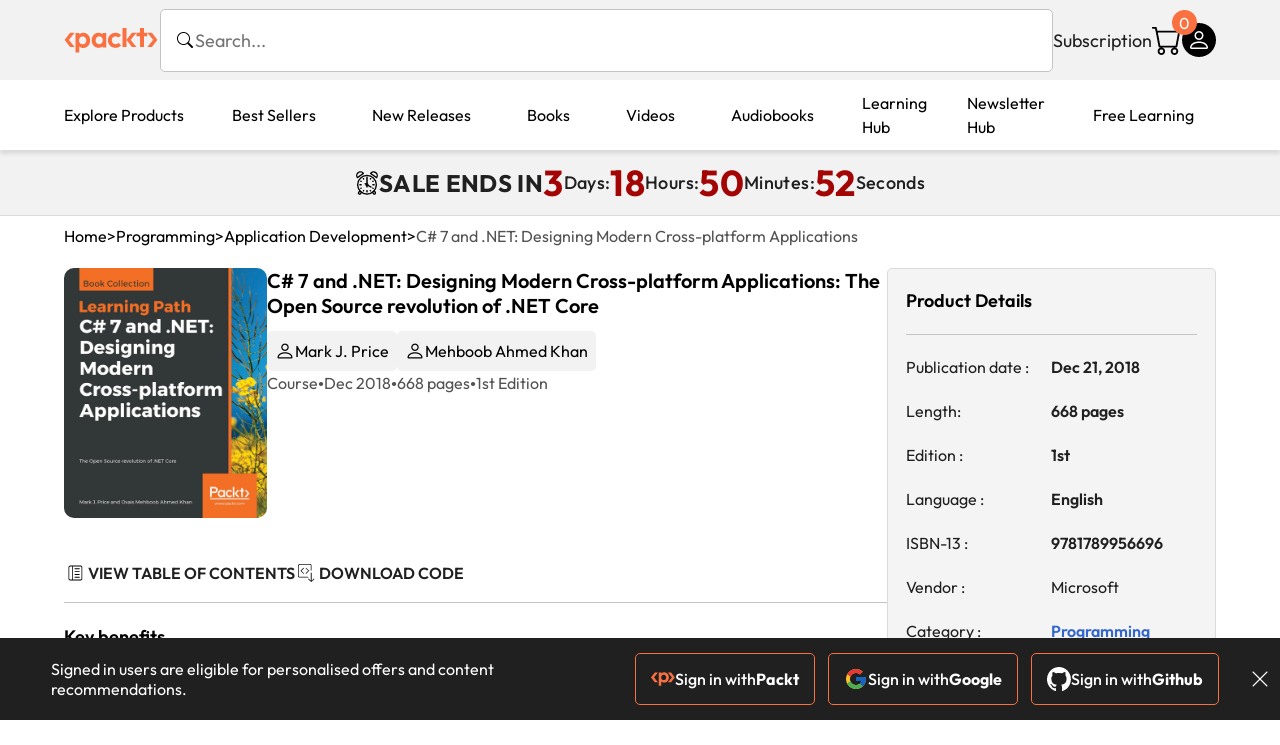

--- FILE ---
content_type: text/html; charset=UTF-8
request_url: https://www.packtpub.com/en-lu/product/c-7-and-net-designing-modern-cross-platform-applications-9781789956696
body_size: 25839
content:
<!DOCTYPE html>
<html lang="en">
<head>
    <meta charset="utf-8">
    <meta name="referrer" content="no-referrer-when-downgrade">
    <meta http-equiv="X-UA-Compatible" content="IE=edge">
    <meta name="viewport" content="width=device-width, initial-scale=1">
    
    <script>
        window.dataLayer = window.dataLayer || [];
        function gtag(){dataLayer.push(arguments);}

        gtag('consent', 'default', {
            'ad_user_data': 'denied',
            'ad_personalization': 'denied',
            'ad_storage': 'denied',
            'analytics_storage': 'denied',
            'region': ["AT", "BE", "BG", "HR", "CY", "CZ", "DK", "EE", "FI", "FR", "DE", "EL", "ES", "HU", "IE", "IS", "IT", "LI", "LV", "LT", "LU", "MT", "NL", "NO", "PL", "PT", "RO", "SK", "SI", "SE", "UK", "US-CA"]
        });
    </script>

    <title>C# 7 and .NET: Designing Modern Cross-platform Applications | Programming | Subscription</title>
    <meta name="description" content="The Open Source revolution of .NET Core. Instant delivery. Top rated Programming products." />
    <link rel="canonical" href="https://www.packtpub.com/en-lu/product/c-7-and-net-designing-modern-cross-platform-applications-9781789956696?type=subscription" />


    <meta name="robots" content="max-image-preview:large" />
    <link rel="preload" as="style" href="https://www.packtpub.com/rebuild/build/assets/product-vuiSnOvx.css" /><link rel="stylesheet" href="https://www.packtpub.com/rebuild/build/assets/product-vuiSnOvx.css" />        <link rel="modulepreload" href="https://www.packtpub.com/rebuild/build/assets/app-CuMmNZwT.js" /><script type="module" src="https://www.packtpub.com/rebuild/build/assets/app-CuMmNZwT.js"></script>
    <link rel="icon" href="/favicon.ico" sizes="48x48" >
<link rel="icon" href="/favicon.svg" sizes="any" type="image/svg+xml">
<link rel="apple-touch-icon" href="/apple-touch-icon.png"/>
    <style>
    @font-face {
        font-family: 'Outfit';
        font-style: normal;
        font-display: swap;
        src: local('Outfit'), url('https://www.packtpub.com/rebuild/build/assets/Outfit-VariableFont_wght-B-fmKU8E.woff2') format('woff2');
        font-weight: 100 1000;
    }

    * {
        font-family: 'Outfit', Arial, Helvetica, sans-serif;
        font-optical-sizing: auto;
        font-weight: 400;
        font-style: normal;
    }
</style>
        <!-- Open Graph Tags  -->
<meta property="og:url" content="https://www.packtpub.com/en-lu/product/c-7-and-net-designing-modern-cross-platform-applications-9781789956696?type=subscription" />
<meta property="og:site_name" content="Packt" />
<meta property="og:image" content="https://content.packt.com/C13255/cover_image.jpg" />
<meta property="og:image:secure_url" content="https://content.packt.com/C13255/cover_image.jpg" />
<meta property="og:title" content="C# 7 and .NET: Designing Modern Cross-platform Applications | Programming | Subscription" />
<meta property="og:description" content="The Open Source revolution of .NET Core. Instant delivery. Top rated Programming products." />

<!-- Twitter Tags  -->
<meta name="twitter:title" content="C# 7 and .NET: Designing Modern Cross-platform Applications | Programming | Subscription" />
<meta name="twitter:description" content="The Open Source revolution of .NET Core. Instant delivery. Top rated Programming products." />
    <!-- Twitter Card  -->
<meta name="twitter:card" content="summary" />
<meta name="twitter:site" content="@PacktPub" />
<meta name="twitter:creator" content="@PacktPub" />

<meta name="twitter:image" content="https://content.packt.com/C13255/cover_image.jpg" />

    <link rel="alternate" hreflang="en-us" href="https://www.packtpub.com/en-us/product/c-7-and-net-designing-modern-cross-platform-applications-9781789956696?type=subscription"/>
    <link rel="alternate" hreflang="en-gb" href="https://www.packtpub.com/en-gb/product/c-7-and-net-designing-modern-cross-platform-applications-9781789956696?type=subscription"/>
    <link rel="alternate" hreflang="en-in" href="https://www.packtpub.com/en-in/product/c-7-and-net-designing-modern-cross-platform-applications-9781789956696?type=subscription"/>
    <link rel="alternate" hreflang="en-de" href="https://www.packtpub.com/en-de/product/c-7-and-net-designing-modern-cross-platform-applications-9781789956696?type=subscription"/>
    <link rel="alternate" hreflang="en-fr" href="https://www.packtpub.com/en-fr/product/c-7-and-net-designing-modern-cross-platform-applications-9781789956696?type=subscription"/>
    <link rel="alternate" hreflang="en-ca" href="https://www.packtpub.com/en-ca/product/c-7-and-net-designing-modern-cross-platform-applications-9781789956696?type=subscription"/>
    <link rel="alternate" hreflang="en-ru" href="https://www.packtpub.com/en-ru/product/c-7-and-net-designing-modern-cross-platform-applications-9781789956696?type=subscription"/>
    <link rel="alternate" hreflang="en-es" href="https://www.packtpub.com/en-es/product/c-7-and-net-designing-modern-cross-platform-applications-9781789956696?type=subscription"/>
    <link rel="alternate" hreflang="en-br" href="https://www.packtpub.com/en-br/product/c-7-and-net-designing-modern-cross-platform-applications-9781789956696?type=subscription"/>
    <link rel="alternate" hreflang="en-au" href="https://www.packtpub.com/en-au/product/c-7-and-net-designing-modern-cross-platform-applications-9781789956696?type=subscription"/>
    <link rel="alternate" hreflang="en-ar" href="https://www.packtpub.com/en-ar/product/c-7-and-net-designing-modern-cross-platform-applications-9781789956696?type=subscription"/>
    <link rel="alternate" hreflang="en-at" href="https://www.packtpub.com/en-at/product/c-7-and-net-designing-modern-cross-platform-applications-9781789956696?type=subscription"/>
    <link rel="alternate" hreflang="en-be" href="https://www.packtpub.com/en-be/product/c-7-and-net-designing-modern-cross-platform-applications-9781789956696?type=subscription"/>
    <link rel="alternate" hreflang="en-bg" href="https://www.packtpub.com/en-bg/product/c-7-and-net-designing-modern-cross-platform-applications-9781789956696?type=subscription"/>
    <link rel="alternate" hreflang="en-cl" href="https://www.packtpub.com/en-cl/product/c-7-and-net-designing-modern-cross-platform-applications-9781789956696?type=subscription"/>
    <link rel="alternate" hreflang="en-co" href="https://www.packtpub.com/en-co/product/c-7-and-net-designing-modern-cross-platform-applications-9781789956696?type=subscription"/>
    <link rel="alternate" hreflang="en-cy" href="https://www.packtpub.com/en-cy/product/c-7-and-net-designing-modern-cross-platform-applications-9781789956696?type=subscription"/>
    <link rel="alternate" hreflang="en-cz" href="https://www.packtpub.com/en-cz/product/c-7-and-net-designing-modern-cross-platform-applications-9781789956696?type=subscription"/>
    <link rel="alternate" hreflang="en-dk" href="https://www.packtpub.com/en-dk/product/c-7-and-net-designing-modern-cross-platform-applications-9781789956696?type=subscription"/>
    <link rel="alternate" hreflang="en-ec" href="https://www.packtpub.com/en-ec/product/c-7-and-net-designing-modern-cross-platform-applications-9781789956696?type=subscription"/>
    <link rel="alternate" hreflang="en-eg" href="https://www.packtpub.com/en-eg/product/c-7-and-net-designing-modern-cross-platform-applications-9781789956696?type=subscription"/>
    <link rel="alternate" hreflang="en-ee" href="https://www.packtpub.com/en-ee/product/c-7-and-net-designing-modern-cross-platform-applications-9781789956696?type=subscription"/>
    <link rel="alternate" hreflang="en-fi" href="https://www.packtpub.com/en-fi/product/c-7-and-net-designing-modern-cross-platform-applications-9781789956696?type=subscription"/>
    <link rel="alternate" hreflang="en-gr" href="https://www.packtpub.com/en-gr/product/c-7-and-net-designing-modern-cross-platform-applications-9781789956696?type=subscription"/>
    <link rel="alternate" hreflang="en-hu" href="https://www.packtpub.com/en-hu/product/c-7-and-net-designing-modern-cross-platform-applications-9781789956696?type=subscription"/>
    <link rel="alternate" hreflang="en-id" href="https://www.packtpub.com/en-id/product/c-7-and-net-designing-modern-cross-platform-applications-9781789956696?type=subscription"/>
    <link rel="alternate" hreflang="en-ie" href="https://www.packtpub.com/en-ie/product/c-7-and-net-designing-modern-cross-platform-applications-9781789956696?type=subscription"/>
    <link rel="alternate" hreflang="en-it" href="https://www.packtpub.com/en-it/product/c-7-and-net-designing-modern-cross-platform-applications-9781789956696?type=subscription"/>
    <link rel="alternate" hreflang="en-jp" href="https://www.packtpub.com/en-jp/product/c-7-and-net-designing-modern-cross-platform-applications-9781789956696?type=subscription"/>
    <link rel="alternate" hreflang="en-lv" href="https://www.packtpub.com/en-lv/product/c-7-and-net-designing-modern-cross-platform-applications-9781789956696?type=subscription"/>
    <link rel="alternate" hreflang="en-lt" href="https://www.packtpub.com/en-lt/product/c-7-and-net-designing-modern-cross-platform-applications-9781789956696?type=subscription"/>
    <link rel="alternate" hreflang="en-lu" href="https://www.packtpub.com/en-lu/product/c-7-and-net-designing-modern-cross-platform-applications-9781789956696?type=subscription"/>
    <link rel="alternate" hreflang="en-my" href="https://www.packtpub.com/en-my/product/c-7-and-net-designing-modern-cross-platform-applications-9781789956696?type=subscription"/>
    <link rel="alternate" hreflang="en-mt" href="https://www.packtpub.com/en-mt/product/c-7-and-net-designing-modern-cross-platform-applications-9781789956696?type=subscription"/>
    <link rel="alternate" hreflang="en-mx" href="https://www.packtpub.com/en-mx/product/c-7-and-net-designing-modern-cross-platform-applications-9781789956696?type=subscription"/>
    <link rel="alternate" hreflang="en-nl" href="https://www.packtpub.com/en-nl/product/c-7-and-net-designing-modern-cross-platform-applications-9781789956696?type=subscription"/>
    <link rel="alternate" hreflang="en-nz" href="https://www.packtpub.com/en-nz/product/c-7-and-net-designing-modern-cross-platform-applications-9781789956696?type=subscription"/>
    <link rel="alternate" hreflang="en-no" href="https://www.packtpub.com/en-no/product/c-7-and-net-designing-modern-cross-platform-applications-9781789956696?type=subscription"/>
    <link rel="alternate" hreflang="en-ph" href="https://www.packtpub.com/en-ph/product/c-7-and-net-designing-modern-cross-platform-applications-9781789956696?type=subscription"/>
    <link rel="alternate" hreflang="en-pl" href="https://www.packtpub.com/en-pl/product/c-7-and-net-designing-modern-cross-platform-applications-9781789956696?type=subscription"/>
    <link rel="alternate" hreflang="en-pt" href="https://www.packtpub.com/en-pt/product/c-7-and-net-designing-modern-cross-platform-applications-9781789956696?type=subscription"/>
    <link rel="alternate" hreflang="en-ro" href="https://www.packtpub.com/en-ro/product/c-7-and-net-designing-modern-cross-platform-applications-9781789956696?type=subscription"/>
    <link rel="alternate" hreflang="en-sg" href="https://www.packtpub.com/en-sg/product/c-7-and-net-designing-modern-cross-platform-applications-9781789956696?type=subscription"/>
    <link rel="alternate" hreflang="en-sk" href="https://www.packtpub.com/en-sk/product/c-7-and-net-designing-modern-cross-platform-applications-9781789956696?type=subscription"/>
    <link rel="alternate" hreflang="en-si" href="https://www.packtpub.com/en-si/product/c-7-and-net-designing-modern-cross-platform-applications-9781789956696?type=subscription"/>
    <link rel="alternate" hreflang="en-za" href="https://www.packtpub.com/en-za/product/c-7-and-net-designing-modern-cross-platform-applications-9781789956696?type=subscription"/>
    <link rel="alternate" hreflang="en-kr" href="https://www.packtpub.com/en-kr/product/c-7-and-net-designing-modern-cross-platform-applications-9781789956696?type=subscription"/>
    <link rel="alternate" hreflang="en-se" href="https://www.packtpub.com/en-se/product/c-7-and-net-designing-modern-cross-platform-applications-9781789956696?type=subscription"/>
    <link rel="alternate" hreflang="en-ch" href="https://www.packtpub.com/en-ch/product/c-7-and-net-designing-modern-cross-platform-applications-9781789956696?type=subscription"/>
    <link rel="alternate" hreflang="en-tw" href="https://www.packtpub.com/en-tw/product/c-7-and-net-designing-modern-cross-platform-applications-9781789956696?type=subscription"/>
    <link rel="alternate" hreflang="en-th" href="https://www.packtpub.com/en-th/product/c-7-and-net-designing-modern-cross-platform-applications-9781789956696?type=subscription"/>
    <link rel="alternate" hreflang="en-tr" href="https://www.packtpub.com/en-tr/product/c-7-and-net-designing-modern-cross-platform-applications-9781789956696?type=subscription"/>
    <link rel="alternate" hreflang="en-ua" href="https://www.packtpub.com/en-ua/product/c-7-and-net-designing-modern-cross-platform-applications-9781789956696?type=subscription"/>
    <link rel="alternate" hreflang="x-default" href="https://www.packtpub.com/en-us/product/c-7-and-net-designing-modern-cross-platform-applications-9781789956696?type=subscription"/>
                <script>
            window.pageName = "product";
        </script>
                <script>
            window.packtPubBaseUrl = "https://www.packtpub.com/en-lu";
        </script>
                <script type="application/ld+json">
            {"@context":"https://schema.org","@graph":[{"@type":"Organization","@id":"https://www.packtpub.com/#organization","name":"Packt","url":"https://www.packtpub.com/","sameAs":["https://en.wikipedia.org/wiki/Packt","https://www.facebook.com/PacktPub","https://www.linkedin.com/company/packt-publishing/","https://www.youtube.com/channel/UC3VydBGBl132baPCLeDspMQ","https://twitter.com/PacktPublishing","https://subscription.packtpub.com","https://hub.packtpub.com"],"logo":{"@type":"ImageObject","@id":"https://www.packtpub.com/#logo","inLanguage":"en-US","url":"https://www.packtpub.com/images/logo-new.svg","width":"368","height":"180","caption":"Packt"},"image":{"@id":"https://www.packtpub.com/#logo"}},{"@type":"WebSite","@id":"https://www.packtpub.com/#website","url":"https://www.packtpub.com/","name":"Packt","description":"Packt website description","alternateName":["Packt Publishing","Packt Publishing Limited","packtpub","packtpub.com"],"publisher":{"@id":"https://www.packtpub.com/#organization"},"potentialAction":[{"@type":"SearchAction","target":{"@type":"EntryPoint","urlTemplate":"https://www.packtpub.com/search?query={search_term_string}"},"query-input":"required name=search_term_string"}],"inLanguage":"en-US"},{"@type":"Product","name":"C# 7 and .NET: Designing Modern Cross-platform Applications","image":"https://content.packt.com/C13255/cover_image.jpg","description":"C# is a widely used programming language, thanks to its easy learning curve, versatility, and support for modern paradigms. The language is used to create desktop apps, background services, web apps, and mobile apps. .NET Core is open source and compatible with Mac OS and Linux. There is no limit to what you can achieve with C# and .NET Core.\n\nThis Learning Path begins with the basics of C# and object-oriented programming (OOP) and explores features of C#, such as tuples, pattern matching, and out variables. You will understand.NET Standard 2.0 class libraries and ASP.NET Core 2.0, and create professional websites, services, and applications. You will become familiar with mobile app development using Xamarin.Forms and learn to develop high-performing applications by writing optimized code with various profiling techniques.\nBy the end of C# 7 and .NET: Designing Modern Cross-platform Applications, you will have all the knowledge required to build modern, cross-platform apps using C# and .NET.\n\nThis Learning Path includes content from the following Packt products:\n\n•\tC# 7.1 and .NET Core 2.0 - Modern Cross-Platform Development - Third Edition by Mark J. Price\t\n•\tC# 7 and .NET Core 2.0 High Performance by Ovais Mehboob Ahmed Khan\t","gtin":"1789956692","gtin14":"9781789956696","sku":"C13255","brand":{"@type":"Brand","name":"Packt"}},{"@type":"Book","@id":"https://www.packtpub.com/en-lu/product/c-7-and-net-designing-modern-cross-platform-applications-9781789956696?type=subscription","url":"https://www.packtpub.com/en-lu/product/c-7-and-net-designing-modern-cross-platform-applications-9781789956696?type=subscription","name":"C# 7 and .NET: Designing Modern Cross-platform Applications","author":[{"@type":"Person","@id":"https://www.packtpub.com/authors/mark-j-dot-price","name":"Mark J.  Price","url":"https://www.packtpub.com/authors/mark-j-dot-price","sameAs":["https://www.linkedin.com/in/markjamesprice/","https://www.packtpub.com/authors/mark-j-dot-price"]},{"@type":"Person","@id":"https://www.packtpub.com/authors/mehboob-ahmed-khan","name":" Mehboob Ahmed Khan","url":"https://www.packtpub.com/authors/mehboob-ahmed-khan","sameAs":["","https://www.packtpub.com/authors/mehboob-ahmed-khan"]}],"sameAs":"https://www.packtpub.com/en-lu/product/c-7-and-net-designing-modern-cross-platform-applications-9781789956696?type=subscription","workExample":[{"@type":"Book","@id":"https://www.packtpub.com/en-lu/product/c-7-and-net-designing-modern-cross-platform-applications-9781789956696?type=subscription","isbn":"9781789956696","bookEdition":"1","bookFormat":"https://schema.org/EBook","inLanguage":"en","url":"https://www.packtpub.com/en-lu/product/c-7-and-net-designing-modern-cross-platform-applications-9781789956696?type=subscription","datePublished":"2018-12-21 00:00:00","identifier":{"@type":"PropertyValue","propertyID":"OCLC_NUMBER","value":"9781789956696"},"potentialAction":{"@type":"ReadAction","target":{"@type":"EntryPoint","urlTemplate":"https://www.packtpub.com/en-lu/product/c-7-and-net-designing-modern-cross-platform-applications-9781789956696/chapter/controlling-the-flow-and-converting-types-1/section/controlling-the-flow-and-converting-types-ch01lvl1sec01","actionPlatform":["https://schema.org/DesktopWebPlatform","https://schema.org/AndroidPlatform","https://schema.org/IOSPlatform"]},"expectsAcceptanceOf":[{"@type":"Offer","category":"subscription","availabilityStarts":"2018-12-21 00:00:00","availabilityEnds":"2250-06-30T23:59:00-04:00","eligibleRegion":{"@type":"Country","name":"LU"}},{"@type":"Offer","category":"nologinrequired","availabilityStarts":"2018-12-21 00:00:00","availabilityEnds":"2250-06-30T23:59:00-04:00","eligibleRegion":{"@type":"Country","name":"LU"}}]}}]},[{"@context":"https://schema.org","@type":"BreadcrumbList","itemListElement":[{"@type":"ListItem","position":1,"name":"Print","item":"https://www.packtpub.com/Course"},{"@type":"ListItem","position":2,"name":"Programming","item":"https://www.packtpub.com/Course/Programming"}]},{"@context":"https://schema.org","@type":"BreadcrumbList","itemListElement":[{"@type":"ListItem","position":1,"name":"Print","item":"https://www.packtpub.com/Course"},{"@type":"ListItem","position":2,"name":"Programming","item":"https://www.packtpub.com/Course/Programming"},{"@type":"ListItem","position":3,"name":"Best Sellers","item":"https://www.packtpub.com/Course/Programming/Best-Sellers"}]}]]}
        </script>
    
    <script>
        window.cartItems = [];
    </script>

    
    
    <script async src="https://91519dce225c6867.packtpub.com/gtag/js?id=G-Q4R8G7SJDK"></script>
    <script>
        window.dataLayer = window.dataLayer || [];
        function gtag(){dataLayer.push(arguments);}

        gtag('js', new Date());

        gtag('config', "G-Q4R8G7SJDK", {
            'server_container_url': 'https://91519dce225c6867.packtpub.com',
                    });

        gtag('consent', 'default', {
            'ad_user_data': 'denied',
            'ad_personalization': 'denied',
            'ad_storage': 'denied',
            'analytics_storage': 'denied',
            'region': ["AT", "BE", "BG", "HR", "CY", "CZ", "DK", "EE", "FI", "FR", "DE", "EL", "ES", "HU", "IE", "IS", "IT", "LI", "LV", "LT", "LU", "MT", "NL", "NO", "PL", "PT", "RO", "SK", "SI", "SE", "UK", "US-CA"]
        });

                                gtag('set', 'user_properties', {
                                'user_locale': 'en-us',
                                            });
            
                        gtag('config', 'G-Q4R8G7SJDK', {
                                'page_locale': 'en-lu',
                'page_country': 'lu',
                                'page_currency': 'EUR'
            });
                    
        // Get GA4 session ID and client ID from gtag and send to backend
        (function() {
            const measurementId = "G-Q4R8G7SJDK";
            
            function setGACookies(sessionId, clientId) {
                if (sessionId) {
                    // Store session ID in cookie for backend access (30 minutes expiry - matches GA4 session timeout)
                    document.cookie = 'X-GA-Session-ID=' + encodeURIComponent(sessionId) + '; path=/; max-age=1800; SameSite=Lax';
                }
                
                if (clientId) {
                    // Store client ID in cookie (2 years expiry - matches GA4 client ID lifetime)
                    document.cookie = 'X-GA-Client-ID=' + encodeURIComponent(clientId) + '; path=/; max-age=63072000; SameSite=Lax';
                }
            }

            function getGAAnalyticsData() {
                // Wait for gtag to be ready
                if (typeof gtag === 'undefined') {
                    setTimeout(getGAAnalyticsData, 100);
                    return;
                }

                // Method 1: Try to get session_id and client_id using gtag('get')
                // Note: This may not work in all browsers/configurations, so we have fallbacks
                try {
                    gtag('get', measurementId, 'session_id', function(sessionId) {
                        gtag('get', measurementId, 'client_id', function(clientId) {
                            if (sessionId || clientId) {
                                setGACookies(sessionId, clientId);
                            } else {
                                // Fallback: Parse from _ga cookie
                                parseGACookies();
                            }
                        });
                    });
                } catch (e) {
                    // Fallback: Parse from cookies
                    parseGACookies();
                }
            }

            function parseGACookies() {
                // Fallback: Parse _ga cookie format: GA1.2.XXXXXXXXX.YYYYYYYYY
                // Where XXXXXXX is client ID and YYYYYYYY is session start time
                const gaCookie = document.cookie.split('; ').find(row => row.startsWith('_ga='));
                if (gaCookie) {
                    const gaValue = gaCookie.split('=')[1];
                    const parts = gaValue.split('.');
                    if (parts.length >= 4) {
                        // Client ID is parts[2] + parts[3]
                        const clientId = parts[2] + '.' + parts[3];
                        setGACookies(null, clientId);
                    }
                }

                // Also try _ga_<MEASUREMENT_ID> cookie which has more structured data
                const gaMeasurementCookie = document.cookie.split('; ').find(row => row.startsWith('_ga_' + measurementId.replace('G-', '') + '='));
                if (gaMeasurementCookie) {
                    try {
                        const cookieValue = gaMeasurementCookie.split('=')[1];
                        const decoded = decodeURIComponent(cookieValue);
                        // The cookie format is: GS1.1.<session_id>.<timestamp>
                        const cookieParts = decoded.split('.');
                        if (cookieParts.length >= 4) {
                            const sessionId = cookieParts[2];
                            setGACookies(sessionId, null);
                        }
                    } catch (e) {
                        // Ignore parsing errors
                    }
                }
            }

            // Get analytics data after gtag is initialized
            // Use a longer delay to ensure gtag is fully loaded
            if (document.readyState === 'loading') {
                document.addEventListener('DOMContentLoaded', function() {
                    setTimeout(getGAAnalyticsData, 1500);
                });
            } else {
                setTimeout(getGAAnalyticsData, 1500);
            }

            // Also try to capture session_id from gtag events as a backup
            // This fires when any gtag event is sent
            const originalGtag = window.gtag;
            if (originalGtag) {
                window.gtag = function() {
                    const args = Array.from(arguments);
                    // Check if this is an event that might contain session info
                    if (args[0] === 'event' || args[0] === 'config') {
                        // Try to extract session_id from the event
                        const config = args[2] || {};
                        if (config.session_id) {
                            setGACookies(config.session_id, config.client_id);
                        }
                    }
                    return originalGtag.apply(this, arguments);
                };
            }
        })();
    </script>
</head>

<body>
<div class="float-alert-container"></div>


<noscript>
        <iframe src="https://91519dce225c6867.packtpub.com/ns.html?id=GTM-N8ZG435Z" height="0" width="0" style="display:none;visibility:hidden"></iframe>
    </noscript>
<!-- End Google Tag Manager (noscript) -->
    <header class="header-sticky header">
    <div class="rebuild-container header-wrapper">
        <a href="https://www.packtpub.com/en-lu" class="header-logo-link">
            <img src="https://www.packtpub.com/rebuild/build/assets/packt-Dz-8EKdV.svg" alt="Packt"  class="header-logo">
        </a>
        <form class="search desktop"
    data-search="https://www.packtpub.com/api/rebuild/header/search"
    data-method="POST"
    action="https://www.packtpub.com/en-lu/search"
>
    <img
    src="https://www.packtpub.com/rebuild/build/assets/search-BHSZlKFs.svg"
    class="svg-icon icon icon-2 search-box-icon"
    
    alt="Search icon"
/>
    <input
        type="text"
        name="q"
        class="search-input"
        placeholder="Search..."
        id="search"
        autocomplete="off"
    />
    
        
    <span class="loader d-none"></span>
    <img
    src="https://www.packtpub.com/rebuild/build/assets/close-BX_BCJyJ.svg"
    class="svg-icon search-close d-none"
    
    alt="Close icon"
/>
    <div class="search-results d-none scrollbar" id="results"></div>
</form>
<div class="header-search-mobile device">
    <img
    src="https://www.packtpub.com/rebuild/build/assets/search-BHSZlKFs.svg"
    class="svg-icon icon icon-2 search-box-icon mobile-search-icon"
    data-toggle="search, header-logo, header-actions, header-logo-link, mobile-search-close:d-none, mobile-search-icon:d-none" data-toggle-override="desktop"
    alt="Search icon"
/>
    <span
        class="mobile-search-close d-none"
        data-toggle="search, header-logo, header-actions, header-logo-link, mobile-search-close:d-none, mobile-search-icon:d-none"
        data-toggle-override="desktop"
    >
        CANCEL
    </span>
</div>

<script>
    window.searchIcon = "https:\/\/www.packtpub.com\/rebuild\/build\/assets\/search-BHSZlKFs.svg";
    window.countryCode = "lu";
</script>
        <div class="header-actions">
            <a class="header-actions-link desktop"
                                    href="https://www.packtpub.com/en-lu/subscribe"
                            >
                Subscription
            </a>
            <div class="header-cart">
    <span class="header-cart-count">
        0
    </span>
    <div class="header-cart-basket"
         data-dropdown-target="header-cart-dropdown"
    >
        <img
    src="https://www.packtpub.com/rebuild/build/assets/cart-DmoNpZZc.svg"
    class="svg-icon icon icon-5"
    
    alt="Cart icon"
/>
        <div
            class="header-dropdown-active header-dropdown-active-left"
            id="header-cart-dropdown"
            data-dropdown-target="header-cart-dropdown"
            data-analytics-type="view_cart"
            data-analytics-currency="EUR"
        >
            <div class="header-dropdown-active-wrapper header-dropdown-active-wrapper-border">
                <div class="header-dropdown-active-header device">
                    <div class="header-dropdown-active-header-placeholder">
                        Your Cart
                        <span>(0 item)</span>
                    </div>
                    <img
    src="https://www.packtpub.com/rebuild/build/assets/close-BX_BCJyJ.svg"
    class="svg-icon icon icon-1"
    data-dropdown-target="header-cart-dropdown"
    alt="Close icon"
/>
                </div>
                <div
                    class="header-dropdown-active-body ">
                                            You have no products in your basket yet
                                                                                                                <div class="header-cart-discount">
                                <div class="header-cart-discount-toggle">
                                <span class="header-cart-discount-toggle-text">
                                                                            Save more on your purchases!
                                                                    </span>
                                    <span class="header-cart-discount-toggle-icon">
                                        <img
    src="https://www.packtpub.com/rebuild/build/assets/chevron-up-grey-CJySprCs.svg"
    class="svg-icon icon-2 toggle-icon rotated"
    
    alt="discount-offer-chevron-icon"
/>
                                    </span>
                                </div>
                                <div id="discountInfo" class="header-cart-discount-info">
                                                                            <div class="header-cart-discount-options-option">
                                            <input type="checkbox"
                                                   
                                                   disabled>
                                            <label>Buy 2 digital products and unlock €6.99 prices</label>
                                        </div>
                                                                            <div class="header-cart-discount-options-option">
                                            <input type="checkbox"
                                                   
                                                   disabled>
                                            <label>Buy 10 digital products and unlock €4.99 prices</label>
                                        </div>
                                    
                                    <span>
                                                                                     Savings automatically calculated. No voucher code required.
                                                                            </span>
                                </div>
                            </div>
                                            
                                                <div class="header-cart-dropdown-checkout">
                                <a class="rebuild-btn rebuild-btn-primary"
                                   href="https://www.packtpub.com/checkout" title="Checkout">
                                    Checkout
                                </a>
                            </div>
                        </div>
                </div>
            </div>
        </div>
    </div>
</div>
            <div class="header-user">
    <div class="header-user-account"
         data-dropdown-target="header-user-dropdown"
    >
                    <img
    src="https://www.packtpub.com/rebuild/build/assets/profile-RD2gMNMF.svg"
    class="svg-icon icon icon--light icon-4"
    
    alt="Profile icon"
/>
                <div class="header-dropdown-active " id="header-user-dropdown" data-dropdown-target="header-user-dropdown">
            <div class="header-dropdown-active-wrapper header-dropdown-active-wrapper-border">
                <div class="header-dropdown-active-header device">
                    <div class="header-dropdown-active-header-placeholder">Account</div>
                    <img
    src="https://www.packtpub.com/rebuild/build/assets/close-BX_BCJyJ.svg"
    class="svg-icon icon icon-4"
    data-dropdown-target="header-user-dropdown"
    alt="Close icon"
/>
                </div>
                <div class="header-dropdown-active-body">
                                            <div class="header-dropdown-active-body">
                            <a class="rebuild-btn rebuild-btn-primary" href="https://www.packtpub.com/login?returnUrl=https://www.packtpub.com/en-lu/product/c-7-and-net-designing-modern-cross-platform-applications-9781789956696">Sign in</a>
                            <span>New User? <a href="https://www.packtpub.com/register?returnUrl=https://www.packtpub.com/en-lu/product/c-7-and-net-designing-modern-cross-platform-applications-9781789956696">Create Account</a></span>
                        </div>
                                                                                <a href="https://www.packtpub.com/my-account/details" class="header-dropdown-active-footer-link">
                        Your Account</a>
                    <a href="https://www.packtpub.com/my-account/orders" class="header-dropdown-active-footer-link">
                        Your Orders
                    </a>
                    <div class="header-dropdown-active-footer-seperator"></div>
                                        <div class="header-dropdown-active-footer-country" data-modal-open="country-modal">
                        <span>Country Selection:</span>
                                                    <img
                                loading="lazy"
                                src="/images/countries/lux.png"
                                alt="countryFlag"
                                class="header-dropdown-active-footer-country-flag"
                                width="25"
                                height="18"
                            />
                                            </div>
                                                        </div>
            </div>
        </div>
    </div>
    <div id="country-modal" class="rebuild-modal  d-none" data-has-errors="">
    <div class="rebuild-modal-content ">
        <div class="rebuild-modal-content-header">
            <h2 class="rebuild-modal-content-header-title">Change country</h2>
            <img
    src="https://www.packtpub.com/rebuild/build/assets/close-BX_BCJyJ.svg"
    class="svg-icon icon icon-4"
    data-modal-close="country-modal"
    alt="Modal Close icon"
/>
       </div>
        <div class="rebuild-modal-content-body scrollbar">
            <div class="header-countrypicker-body-wrapper">
    <div class="header-countrypicker-body-wrapper-input">
        <img
    src="https://www.packtpub.com/rebuild/build/assets/search-BHSZlKFs.svg"
    class="svg-icon icon-2"
    
    alt="Country selected"
/>
        <input type="text" placeholder="Search country" id="SearchCountry" data-search-input class="header-countrypicker-body-wrapper-input-input">
        <img
    src="https://www.packtpub.com/rebuild/build/assets/close-BX_BCJyJ.svg"
    class="svg-icon icon-2 d-none"
    data-search-input-cancel=""
    alt="Country selected"
/>
    </div>

    <div class="header-countrypicker-body-wrapper-result">
                                
        <a
            class="header-countrypicker-body-country "
            href="https://www.packtpub.com/en-us/product/c-7-and-net-designing-modern-cross-platform-applications-9781789956696">
            <div class="header-countrypicker-body-country-flag">
                <img src="/images/countries/us.png" alt="country flag" loading="lazy">
                <span>United States</span>
                <div class="tick ">
                    <img
    src="https://www.packtpub.com/rebuild/build/assets/tick-CxqPKpDp.svg"
    class="svg-icon icon icon-2"
    
    alt="Country selected"
/>
                </div>

            </div>
        </a>
        
                                        
        <a
            class="header-countrypicker-body-country "
            href="https://www.packtpub.com/en-gb/product/c-7-and-net-designing-modern-cross-platform-applications-9781789956696">
            <div class="header-countrypicker-body-country-flag">
                <img src="/images/countries/gb.png" alt="country flag" loading="lazy">
                <span>Great Britain</span>
                <div class="tick ">
                    <img
    src="https://www.packtpub.com/rebuild/build/assets/tick-CxqPKpDp.svg"
    class="svg-icon icon icon-2"
    
    alt="Country selected"
/>
                </div>

            </div>
        </a>
        
                                        
        <a
            class="header-countrypicker-body-country "
            href="https://www.packtpub.com/en-in/product/c-7-and-net-designing-modern-cross-platform-applications-9781789956696">
            <div class="header-countrypicker-body-country-flag">
                <img src="/images/countries/india.png" alt="country flag" loading="lazy">
                <span>India</span>
                <div class="tick ">
                    <img
    src="https://www.packtpub.com/rebuild/build/assets/tick-CxqPKpDp.svg"
    class="svg-icon icon icon-2"
    
    alt="Country selected"
/>
                </div>

            </div>
        </a>
        
                                        
        <a
            class="header-countrypicker-body-country "
            href="https://www.packtpub.com/en-de/product/c-7-and-net-designing-modern-cross-platform-applications-9781789956696">
            <div class="header-countrypicker-body-country-flag">
                <img src="/images/countries/germany.png" alt="country flag" loading="lazy">
                <span>Germany</span>
                <div class="tick ">
                    <img
    src="https://www.packtpub.com/rebuild/build/assets/tick-CxqPKpDp.svg"
    class="svg-icon icon icon-2"
    
    alt="Country selected"
/>
                </div>

            </div>
        </a>
        
                                        
        <a
            class="header-countrypicker-body-country "
            href="https://www.packtpub.com/en-fr/product/c-7-and-net-designing-modern-cross-platform-applications-9781789956696">
            <div class="header-countrypicker-body-country-flag">
                <img src="/images/countries/france.png" alt="country flag" loading="lazy">
                <span>France</span>
                <div class="tick ">
                    <img
    src="https://www.packtpub.com/rebuild/build/assets/tick-CxqPKpDp.svg"
    class="svg-icon icon icon-2"
    
    alt="Country selected"
/>
                </div>

            </div>
        </a>
        
                                        
        <a
            class="header-countrypicker-body-country "
            href="https://www.packtpub.com/en-ca/product/c-7-and-net-designing-modern-cross-platform-applications-9781789956696">
            <div class="header-countrypicker-body-country-flag">
                <img src="/images/countries/canada.png" alt="country flag" loading="lazy">
                <span>Canada</span>
                <div class="tick ">
                    <img
    src="https://www.packtpub.com/rebuild/build/assets/tick-CxqPKpDp.svg"
    class="svg-icon icon icon-2"
    
    alt="Country selected"
/>
                </div>

            </div>
        </a>
        
                                        
        <a
            class="header-countrypicker-body-country "
            href="https://www.packtpub.com/en-ru/product/c-7-and-net-designing-modern-cross-platform-applications-9781789956696">
            <div class="header-countrypicker-body-country-flag">
                <img src="/images/countries/russia.png" alt="country flag" loading="lazy">
                <span>Russia</span>
                <div class="tick ">
                    <img
    src="https://www.packtpub.com/rebuild/build/assets/tick-CxqPKpDp.svg"
    class="svg-icon icon icon-2"
    
    alt="Country selected"
/>
                </div>

            </div>
        </a>
        
                                        
        <a
            class="header-countrypicker-body-country "
            href="https://www.packtpub.com/en-es/product/c-7-and-net-designing-modern-cross-platform-applications-9781789956696">
            <div class="header-countrypicker-body-country-flag">
                <img src="/images/countries/spain.png" alt="country flag" loading="lazy">
                <span>Spain</span>
                <div class="tick ">
                    <img
    src="https://www.packtpub.com/rebuild/build/assets/tick-CxqPKpDp.svg"
    class="svg-icon icon icon-2"
    
    alt="Country selected"
/>
                </div>

            </div>
        </a>
        
                                        
        <a
            class="header-countrypicker-body-country "
            href="https://www.packtpub.com/en-br/product/c-7-and-net-designing-modern-cross-platform-applications-9781789956696">
            <div class="header-countrypicker-body-country-flag">
                <img src="/images/countries/brazil.png" alt="country flag" loading="lazy">
                <span>Brazil</span>
                <div class="tick ">
                    <img
    src="https://www.packtpub.com/rebuild/build/assets/tick-CxqPKpDp.svg"
    class="svg-icon icon icon-2"
    
    alt="Country selected"
/>
                </div>

            </div>
        </a>
        
                                        
        <a
            class="header-countrypicker-body-country "
            href="https://www.packtpub.com/en-au/product/c-7-and-net-designing-modern-cross-platform-applications-9781789956696">
            <div class="header-countrypicker-body-country-flag">
                <img src="/images/countries/australia.png" alt="country flag" loading="lazy">
                <span>Australia</span>
                <div class="tick ">
                    <img
    src="https://www.packtpub.com/rebuild/build/assets/tick-CxqPKpDp.svg"
    class="svg-icon icon icon-2"
    
    alt="Country selected"
/>
                </div>

            </div>
        </a>
        
                <hr class="header-countrypicker-body-seprator">
                                        
        <a
            class="header-countrypicker-body-country "
            href="https://www.packtpub.com/en-sg/product/c-7-and-net-designing-modern-cross-platform-applications-9781789956696">
            <div class="header-countrypicker-body-country-flag">
                <img src="/images/countries/singapore.png" alt="country flag" loading="lazy">
                <span>Singapore</span>
                <div class="tick ">
                    <img
    src="https://www.packtpub.com/rebuild/build/assets/tick-CxqPKpDp.svg"
    class="svg-icon icon icon-2"
    
    alt="Country selected"
/>
                </div>

            </div>
        </a>
        
                                        
        <a
            class="header-countrypicker-body-country "
            href="https://www.packtpub.com/en-ic/product/c-7-and-net-designing-modern-cross-platform-applications-9781789956696">
            <div class="header-countrypicker-body-country-flag">
                <img src="https://cdn.packtpub.com/flag/f900347a-7f82-4722-b327-7ed5161ed2ce_Flag_of_the_Canary_Islands.png" alt="country flag" loading="lazy">
                <span>Canary Islands</span>
                <div class="tick ">
                    <img
    src="https://www.packtpub.com/rebuild/build/assets/tick-CxqPKpDp.svg"
    class="svg-icon icon icon-2"
    
    alt="Country selected"
/>
                </div>

            </div>
        </a>
        
                                        
        <a
            class="header-countrypicker-body-country "
            href="https://www.packtpub.com/en-hu/product/c-7-and-net-designing-modern-cross-platform-applications-9781789956696">
            <div class="header-countrypicker-body-country-flag">
                <img src="/images/countries/hungary.png" alt="country flag" loading="lazy">
                <span>Hungary</span>
                <div class="tick ">
                    <img
    src="https://www.packtpub.com/rebuild/build/assets/tick-CxqPKpDp.svg"
    class="svg-icon icon icon-2"
    
    alt="Country selected"
/>
                </div>

            </div>
        </a>
        
                                        
        <a
            class="header-countrypicker-body-country "
            href="https://www.packtpub.com/en-ua/product/c-7-and-net-designing-modern-cross-platform-applications-9781789956696">
            <div class="header-countrypicker-body-country-flag">
                <img src="/images/countries/ukraine.png" alt="country flag" loading="lazy">
                <span>Ukraine</span>
                <div class="tick ">
                    <img
    src="https://www.packtpub.com/rebuild/build/assets/tick-CxqPKpDp.svg"
    class="svg-icon icon icon-2"
    
    alt="Country selected"
/>
                </div>

            </div>
        </a>
        
                                        
        <a
            class="header-countrypicker-body-country active"
            href="https://www.packtpub.com/en-lu/product/c-7-and-net-designing-modern-cross-platform-applications-9781789956696">
            <div class="header-countrypicker-body-country-flag">
                <img src="/images/countries/lux.png" alt="country flag" loading="lazy">
                <span>Luxembourg</span>
                <div class="tick ">
                    <img
    src="https://www.packtpub.com/rebuild/build/assets/tick-CxqPKpDp.svg"
    class="svg-icon icon icon-2"
    
    alt="Country selected"
/>
                </div>

            </div>
        </a>
        
                                        
        <a
            class="header-countrypicker-body-country "
            href="https://www.packtpub.com/en-ee/product/c-7-and-net-designing-modern-cross-platform-applications-9781789956696">
            <div class="header-countrypicker-body-country-flag">
                <img src="/images/countries/estonia.png" alt="country flag" loading="lazy">
                <span>Estonia</span>
                <div class="tick ">
                    <img
    src="https://www.packtpub.com/rebuild/build/assets/tick-CxqPKpDp.svg"
    class="svg-icon icon icon-2"
    
    alt="Country selected"
/>
                </div>

            </div>
        </a>
        
                                        
        <a
            class="header-countrypicker-body-country "
            href="https://www.packtpub.com/en-lt/product/c-7-and-net-designing-modern-cross-platform-applications-9781789956696">
            <div class="header-countrypicker-body-country-flag">
                <img src="/images/countries/lithuania.png" alt="country flag" loading="lazy">
                <span>Lithuania</span>
                <div class="tick ">
                    <img
    src="https://www.packtpub.com/rebuild/build/assets/tick-CxqPKpDp.svg"
    class="svg-icon icon icon-2"
    
    alt="Country selected"
/>
                </div>

            </div>
        </a>
        
                                        
        <a
            class="header-countrypicker-body-country "
            href="https://www.packtpub.com/en-kr/product/c-7-and-net-designing-modern-cross-platform-applications-9781789956696">
            <div class="header-countrypicker-body-country-flag">
                <img src="/images/countries/southkorea.png" alt="country flag" loading="lazy">
                <span>South Korea</span>
                <div class="tick ">
                    <img
    src="https://www.packtpub.com/rebuild/build/assets/tick-CxqPKpDp.svg"
    class="svg-icon icon icon-2"
    
    alt="Country selected"
/>
                </div>

            </div>
        </a>
        
                                        
        <a
            class="header-countrypicker-body-country "
            href="https://www.packtpub.com/en-tr/product/c-7-and-net-designing-modern-cross-platform-applications-9781789956696">
            <div class="header-countrypicker-body-country-flag">
                <img src="/images/countries/turkey.png" alt="country flag" loading="lazy">
                <span>Turkey</span>
                <div class="tick ">
                    <img
    src="https://www.packtpub.com/rebuild/build/assets/tick-CxqPKpDp.svg"
    class="svg-icon icon icon-2"
    
    alt="Country selected"
/>
                </div>

            </div>
        </a>
        
                                        
        <a
            class="header-countrypicker-body-country "
            href="https://www.packtpub.com/en-ch/product/c-7-and-net-designing-modern-cross-platform-applications-9781789956696">
            <div class="header-countrypicker-body-country-flag">
                <img src="/images/countries/switzerland.png" alt="country flag" loading="lazy">
                <span>Switzerland</span>
                <div class="tick ">
                    <img
    src="https://www.packtpub.com/rebuild/build/assets/tick-CxqPKpDp.svg"
    class="svg-icon icon icon-2"
    
    alt="Country selected"
/>
                </div>

            </div>
        </a>
        
                                        
        <a
            class="header-countrypicker-body-country "
            href="https://www.packtpub.com/en-co/product/c-7-and-net-designing-modern-cross-platform-applications-9781789956696">
            <div class="header-countrypicker-body-country-flag">
                <img src="/images/countries/colombia.png" alt="country flag" loading="lazy">
                <span>Colombia</span>
                <div class="tick ">
                    <img
    src="https://www.packtpub.com/rebuild/build/assets/tick-CxqPKpDp.svg"
    class="svg-icon icon icon-2"
    
    alt="Country selected"
/>
                </div>

            </div>
        </a>
        
                                        
        <a
            class="header-countrypicker-body-country "
            href="https://www.packtpub.com/en-tw/product/c-7-and-net-designing-modern-cross-platform-applications-9781789956696">
            <div class="header-countrypicker-body-country-flag">
                <img src="/images/countries/taiwan.png" alt="country flag" loading="lazy">
                <span>Taiwan</span>
                <div class="tick ">
                    <img
    src="https://www.packtpub.com/rebuild/build/assets/tick-CxqPKpDp.svg"
    class="svg-icon icon icon-2"
    
    alt="Country selected"
/>
                </div>

            </div>
        </a>
        
                                        
        <a
            class="header-countrypicker-body-country "
            href="https://www.packtpub.com/en-cl/product/c-7-and-net-designing-modern-cross-platform-applications-9781789956696">
            <div class="header-countrypicker-body-country-flag">
                <img src="/images/countries/chile.png" alt="country flag" loading="lazy">
                <span>Chile</span>
                <div class="tick ">
                    <img
    src="https://www.packtpub.com/rebuild/build/assets/tick-CxqPKpDp.svg"
    class="svg-icon icon icon-2"
    
    alt="Country selected"
/>
                </div>

            </div>
        </a>
        
                                        
        <a
            class="header-countrypicker-body-country "
            href="https://www.packtpub.com/en-no/product/c-7-and-net-designing-modern-cross-platform-applications-9781789956696">
            <div class="header-countrypicker-body-country-flag">
                <img src="/images/countries/norway.png" alt="country flag" loading="lazy">
                <span>Norway</span>
                <div class="tick ">
                    <img
    src="https://www.packtpub.com/rebuild/build/assets/tick-CxqPKpDp.svg"
    class="svg-icon icon icon-2"
    
    alt="Country selected"
/>
                </div>

            </div>
        </a>
        
                                        
        <a
            class="header-countrypicker-body-country "
            href="https://www.packtpub.com/en-ec/product/c-7-and-net-designing-modern-cross-platform-applications-9781789956696">
            <div class="header-countrypicker-body-country-flag">
                <img src="/images/countries/ecuador.png" alt="country flag" loading="lazy">
                <span>Ecuador</span>
                <div class="tick ">
                    <img
    src="https://www.packtpub.com/rebuild/build/assets/tick-CxqPKpDp.svg"
    class="svg-icon icon icon-2"
    
    alt="Country selected"
/>
                </div>

            </div>
        </a>
        
                                        
        <a
            class="header-countrypicker-body-country "
            href="https://www.packtpub.com/en-id/product/c-7-and-net-designing-modern-cross-platform-applications-9781789956696">
            <div class="header-countrypicker-body-country-flag">
                <img src="/images/countries/indonesia.png" alt="country flag" loading="lazy">
                <span>Indonesia</span>
                <div class="tick ">
                    <img
    src="https://www.packtpub.com/rebuild/build/assets/tick-CxqPKpDp.svg"
    class="svg-icon icon icon-2"
    
    alt="Country selected"
/>
                </div>

            </div>
        </a>
        
                                        
        <a
            class="header-countrypicker-body-country "
            href="https://www.packtpub.com/en-nz/product/c-7-and-net-designing-modern-cross-platform-applications-9781789956696">
            <div class="header-countrypicker-body-country-flag">
                <img src="/images/countries/newzealand.png" alt="country flag" loading="lazy">
                <span>New Zealand</span>
                <div class="tick ">
                    <img
    src="https://www.packtpub.com/rebuild/build/assets/tick-CxqPKpDp.svg"
    class="svg-icon icon icon-2"
    
    alt="Country selected"
/>
                </div>

            </div>
        </a>
        
                                        
        <a
            class="header-countrypicker-body-country "
            href="https://www.packtpub.com/en-cy/product/c-7-and-net-designing-modern-cross-platform-applications-9781789956696">
            <div class="header-countrypicker-body-country-flag">
                <img src="/images/countries/cyprus.png" alt="country flag" loading="lazy">
                <span>Cyprus</span>
                <div class="tick ">
                    <img
    src="https://www.packtpub.com/rebuild/build/assets/tick-CxqPKpDp.svg"
    class="svg-icon icon icon-2"
    
    alt="Country selected"
/>
                </div>

            </div>
        </a>
        
                                        
        <a
            class="header-countrypicker-body-country "
            href="https://www.packtpub.com/en-dk/product/c-7-and-net-designing-modern-cross-platform-applications-9781789956696">
            <div class="header-countrypicker-body-country-flag">
                <img src="/images/countries/denmark.png" alt="country flag" loading="lazy">
                <span>Denmark</span>
                <div class="tick ">
                    <img
    src="https://www.packtpub.com/rebuild/build/assets/tick-CxqPKpDp.svg"
    class="svg-icon icon icon-2"
    
    alt="Country selected"
/>
                </div>

            </div>
        </a>
        
                                        
        <a
            class="header-countrypicker-body-country "
            href="https://www.packtpub.com/en-fi/product/c-7-and-net-designing-modern-cross-platform-applications-9781789956696">
            <div class="header-countrypicker-body-country-flag">
                <img src="/images/countries/finland.png" alt="country flag" loading="lazy">
                <span>Finland</span>
                <div class="tick ">
                    <img
    src="https://www.packtpub.com/rebuild/build/assets/tick-CxqPKpDp.svg"
    class="svg-icon icon icon-2"
    
    alt="Country selected"
/>
                </div>

            </div>
        </a>
        
                                        
        <a
            class="header-countrypicker-body-country "
            href="https://www.packtpub.com/en-pl/product/c-7-and-net-designing-modern-cross-platform-applications-9781789956696">
            <div class="header-countrypicker-body-country-flag">
                <img src="/images/countries/poland.png" alt="country flag" loading="lazy">
                <span>Poland</span>
                <div class="tick ">
                    <img
    src="https://www.packtpub.com/rebuild/build/assets/tick-CxqPKpDp.svg"
    class="svg-icon icon icon-2"
    
    alt="Country selected"
/>
                </div>

            </div>
        </a>
        
                                        
        <a
            class="header-countrypicker-body-country "
            href="https://www.packtpub.com/en-mt/product/c-7-and-net-designing-modern-cross-platform-applications-9781789956696">
            <div class="header-countrypicker-body-country-flag">
                <img src="/images/countries/malta.png" alt="country flag" loading="lazy">
                <span>Malta</span>
                <div class="tick ">
                    <img
    src="https://www.packtpub.com/rebuild/build/assets/tick-CxqPKpDp.svg"
    class="svg-icon icon icon-2"
    
    alt="Country selected"
/>
                </div>

            </div>
        </a>
        
                                        
        <a
            class="header-countrypicker-body-country "
            href="https://www.packtpub.com/en-cz/product/c-7-and-net-designing-modern-cross-platform-applications-9781789956696">
            <div class="header-countrypicker-body-country-flag">
                <img src="/images/countries/czech.png" alt="country flag" loading="lazy">
                <span>Czechia</span>
                <div class="tick ">
                    <img
    src="https://www.packtpub.com/rebuild/build/assets/tick-CxqPKpDp.svg"
    class="svg-icon icon icon-2"
    
    alt="Country selected"
/>
                </div>

            </div>
        </a>
        
                                        
        <a
            class="header-countrypicker-body-country "
            href="https://www.packtpub.com/en-at/product/c-7-and-net-designing-modern-cross-platform-applications-9781789956696">
            <div class="header-countrypicker-body-country-flag">
                <img src="/images/countries/austria.png" alt="country flag" loading="lazy">
                <span>Austria</span>
                <div class="tick ">
                    <img
    src="https://www.packtpub.com/rebuild/build/assets/tick-CxqPKpDp.svg"
    class="svg-icon icon icon-2"
    
    alt="Country selected"
/>
                </div>

            </div>
        </a>
        
                                        
        <a
            class="header-countrypicker-body-country "
            href="https://www.packtpub.com/en-se/product/c-7-and-net-designing-modern-cross-platform-applications-9781789956696">
            <div class="header-countrypicker-body-country-flag">
                <img src="/images/countries/sweden.png" alt="country flag" loading="lazy">
                <span>Sweden</span>
                <div class="tick ">
                    <img
    src="https://www.packtpub.com/rebuild/build/assets/tick-CxqPKpDp.svg"
    class="svg-icon icon icon-2"
    
    alt="Country selected"
/>
                </div>

            </div>
        </a>
        
                                        
        <a
            class="header-countrypicker-body-country "
            href="https://www.packtpub.com/en-it/product/c-7-and-net-designing-modern-cross-platform-applications-9781789956696">
            <div class="header-countrypicker-body-country-flag">
                <img src="/images/countries/italy.png" alt="country flag" loading="lazy">
                <span>Italy</span>
                <div class="tick ">
                    <img
    src="https://www.packtpub.com/rebuild/build/assets/tick-CxqPKpDp.svg"
    class="svg-icon icon icon-2"
    
    alt="Country selected"
/>
                </div>

            </div>
        </a>
        
                                        
        <a
            class="header-countrypicker-body-country "
            href="https://www.packtpub.com/en-eg/product/c-7-and-net-designing-modern-cross-platform-applications-9781789956696">
            <div class="header-countrypicker-body-country-flag">
                <img src="/images/countries/egypt.png" alt="country flag" loading="lazy">
                <span>Egypt
</span>
                <div class="tick ">
                    <img
    src="https://www.packtpub.com/rebuild/build/assets/tick-CxqPKpDp.svg"
    class="svg-icon icon icon-2"
    
    alt="Country selected"
/>
                </div>

            </div>
        </a>
        
                                        
        <a
            class="header-countrypicker-body-country "
            href="https://www.packtpub.com/en-be/product/c-7-and-net-designing-modern-cross-platform-applications-9781789956696">
            <div class="header-countrypicker-body-country-flag">
                <img src="/images/countries/belgium.png" alt="country flag" loading="lazy">
                <span>Belgium</span>
                <div class="tick ">
                    <img
    src="https://www.packtpub.com/rebuild/build/assets/tick-CxqPKpDp.svg"
    class="svg-icon icon icon-2"
    
    alt="Country selected"
/>
                </div>

            </div>
        </a>
        
                                        
        <a
            class="header-countrypicker-body-country "
            href="https://www.packtpub.com/en-pt/product/c-7-and-net-designing-modern-cross-platform-applications-9781789956696">
            <div class="header-countrypicker-body-country-flag">
                <img src="/images/countries/portugal.png" alt="country flag" loading="lazy">
                <span>Portugal</span>
                <div class="tick ">
                    <img
    src="https://www.packtpub.com/rebuild/build/assets/tick-CxqPKpDp.svg"
    class="svg-icon icon icon-2"
    
    alt="Country selected"
/>
                </div>

            </div>
        </a>
        
                                        
        <a
            class="header-countrypicker-body-country "
            href="https://www.packtpub.com/en-si/product/c-7-and-net-designing-modern-cross-platform-applications-9781789956696">
            <div class="header-countrypicker-body-country-flag">
                <img src="/images/countries/slovenia.png" alt="country flag" loading="lazy">
                <span>Slovenia</span>
                <div class="tick ">
                    <img
    src="https://www.packtpub.com/rebuild/build/assets/tick-CxqPKpDp.svg"
    class="svg-icon icon icon-2"
    
    alt="Country selected"
/>
                </div>

            </div>
        </a>
        
                                        
        <a
            class="header-countrypicker-body-country "
            href="https://www.packtpub.com/en-ie/product/c-7-and-net-designing-modern-cross-platform-applications-9781789956696">
            <div class="header-countrypicker-body-country-flag">
                <img src="/images/countries/ireland.png" alt="country flag" loading="lazy">
                <span>Ireland</span>
                <div class="tick ">
                    <img
    src="https://www.packtpub.com/rebuild/build/assets/tick-CxqPKpDp.svg"
    class="svg-icon icon icon-2"
    
    alt="Country selected"
/>
                </div>

            </div>
        </a>
        
                                        
        <a
            class="header-countrypicker-body-country "
            href="https://www.packtpub.com/en-ro/product/c-7-and-net-designing-modern-cross-platform-applications-9781789956696">
            <div class="header-countrypicker-body-country-flag">
                <img src="/images/countries/romania.png" alt="country flag" loading="lazy">
                <span>Romania</span>
                <div class="tick ">
                    <img
    src="https://www.packtpub.com/rebuild/build/assets/tick-CxqPKpDp.svg"
    class="svg-icon icon icon-2"
    
    alt="Country selected"
/>
                </div>

            </div>
        </a>
        
                                        
        <a
            class="header-countrypicker-body-country "
            href="https://www.packtpub.com/en-gr/product/c-7-and-net-designing-modern-cross-platform-applications-9781789956696">
            <div class="header-countrypicker-body-country-flag">
                <img src="/images/countries/greece.png" alt="country flag" loading="lazy">
                <span>Greece</span>
                <div class="tick ">
                    <img
    src="https://www.packtpub.com/rebuild/build/assets/tick-CxqPKpDp.svg"
    class="svg-icon icon icon-2"
    
    alt="Country selected"
/>
                </div>

            </div>
        </a>
        
                                        
        <a
            class="header-countrypicker-body-country "
            href="https://www.packtpub.com/en-ar/product/c-7-and-net-designing-modern-cross-platform-applications-9781789956696">
            <div class="header-countrypicker-body-country-flag">
                <img src="/images/countries/argentina.png" alt="country flag" loading="lazy">
                <span>Argentina</span>
                <div class="tick ">
                    <img
    src="https://www.packtpub.com/rebuild/build/assets/tick-CxqPKpDp.svg"
    class="svg-icon icon icon-2"
    
    alt="Country selected"
/>
                </div>

            </div>
        </a>
        
                                        
        <a
            class="header-countrypicker-body-country "
            href="https://www.packtpub.com/en-nl/product/c-7-and-net-designing-modern-cross-platform-applications-9781789956696">
            <div class="header-countrypicker-body-country-flag">
                <img src="/images/countries/netherlands.png" alt="country flag" loading="lazy">
                <span>Netherlands</span>
                <div class="tick ">
                    <img
    src="https://www.packtpub.com/rebuild/build/assets/tick-CxqPKpDp.svg"
    class="svg-icon icon icon-2"
    
    alt="Country selected"
/>
                </div>

            </div>
        </a>
        
                                        
        <a
            class="header-countrypicker-body-country "
            href="https://www.packtpub.com/en-bg/product/c-7-and-net-designing-modern-cross-platform-applications-9781789956696">
            <div class="header-countrypicker-body-country-flag">
                <img src="https://cdn.packtpub.com/flag/004da5c4-583f-4e69-a0a8-0e999f350f90_128px-Flag_of_Bulgaria.png" alt="country flag" loading="lazy">
                <span>Bulgaria</span>
                <div class="tick ">
                    <img
    src="https://www.packtpub.com/rebuild/build/assets/tick-CxqPKpDp.svg"
    class="svg-icon icon icon-2"
    
    alt="Country selected"
/>
                </div>

            </div>
        </a>
        
                                        
        <a
            class="header-countrypicker-body-country "
            href="https://www.packtpub.com/en-lv/product/c-7-and-net-designing-modern-cross-platform-applications-9781789956696">
            <div class="header-countrypicker-body-country-flag">
                <img src="/images/countries/latvia.png" alt="country flag" loading="lazy">
                <span>Latvia</span>
                <div class="tick ">
                    <img
    src="https://www.packtpub.com/rebuild/build/assets/tick-CxqPKpDp.svg"
    class="svg-icon icon icon-2"
    
    alt="Country selected"
/>
                </div>

            </div>
        </a>
        
                                        
        <a
            class="header-countrypicker-body-country "
            href="https://www.packtpub.com/en-za/product/c-7-and-net-designing-modern-cross-platform-applications-9781789956696">
            <div class="header-countrypicker-body-country-flag">
                <img src="/images/countries/southafrica.png" alt="country flag" loading="lazy">
                <span>South Africa</span>
                <div class="tick ">
                    <img
    src="https://www.packtpub.com/rebuild/build/assets/tick-CxqPKpDp.svg"
    class="svg-icon icon icon-2"
    
    alt="Country selected"
/>
                </div>

            </div>
        </a>
        
                                        
        <a
            class="header-countrypicker-body-country "
            href="https://www.packtpub.com/en-my/product/c-7-and-net-designing-modern-cross-platform-applications-9781789956696">
            <div class="header-countrypicker-body-country-flag">
                <img src="/images/countries/malaysia.png" alt="country flag" loading="lazy">
                <span>Malaysia</span>
                <div class="tick ">
                    <img
    src="https://www.packtpub.com/rebuild/build/assets/tick-CxqPKpDp.svg"
    class="svg-icon icon icon-2"
    
    alt="Country selected"
/>
                </div>

            </div>
        </a>
        
                                        
        <a
            class="header-countrypicker-body-country "
            href="https://www.packtpub.com/en-jp/product/c-7-and-net-designing-modern-cross-platform-applications-9781789956696">
            <div class="header-countrypicker-body-country-flag">
                <img src="/images/countries/japan.png" alt="country flag" loading="lazy">
                <span>Japan</span>
                <div class="tick ">
                    <img
    src="https://www.packtpub.com/rebuild/build/assets/tick-CxqPKpDp.svg"
    class="svg-icon icon icon-2"
    
    alt="Country selected"
/>
                </div>

            </div>
        </a>
        
                                        
        <a
            class="header-countrypicker-body-country "
            href="https://www.packtpub.com/en-sk/product/c-7-and-net-designing-modern-cross-platform-applications-9781789956696">
            <div class="header-countrypicker-body-country-flag">
                <img src="/images/countries/slovakia.png" alt="country flag" loading="lazy">
                <span>Slovakia</span>
                <div class="tick ">
                    <img
    src="https://www.packtpub.com/rebuild/build/assets/tick-CxqPKpDp.svg"
    class="svg-icon icon icon-2"
    
    alt="Country selected"
/>
                </div>

            </div>
        </a>
        
                                        
        <a
            class="header-countrypicker-body-country "
            href="https://www.packtpub.com/en-ph/product/c-7-and-net-designing-modern-cross-platform-applications-9781789956696">
            <div class="header-countrypicker-body-country-flag">
                <img src="/images/countries/philippines.png" alt="country flag" loading="lazy">
                <span>Philippines</span>
                <div class="tick ">
                    <img
    src="https://www.packtpub.com/rebuild/build/assets/tick-CxqPKpDp.svg"
    class="svg-icon icon icon-2"
    
    alt="Country selected"
/>
                </div>

            </div>
        </a>
        
                                        
        <a
            class="header-countrypicker-body-country "
            href="https://www.packtpub.com/en-mx/product/c-7-and-net-designing-modern-cross-platform-applications-9781789956696">
            <div class="header-countrypicker-body-country-flag">
                <img src="/images/countries/mexico.png" alt="country flag" loading="lazy">
                <span>Mexico</span>
                <div class="tick ">
                    <img
    src="https://www.packtpub.com/rebuild/build/assets/tick-CxqPKpDp.svg"
    class="svg-icon icon icon-2"
    
    alt="Country selected"
/>
                </div>

            </div>
        </a>
        
                                        
        <a
            class="header-countrypicker-body-country "
            href="https://www.packtpub.com/en-th/product/c-7-and-net-designing-modern-cross-platform-applications-9781789956696">
            <div class="header-countrypicker-body-country-flag">
                <img src="/images/countries/thailand.png" alt="country flag" loading="lazy">
                <span>Thailand</span>
                <div class="tick ">
                    <img
    src="https://www.packtpub.com/rebuild/build/assets/tick-CxqPKpDp.svg"
    class="svg-icon icon icon-2"
    
    alt="Country selected"
/>
                </div>

            </div>
        </a>
        
                    </div>
</div>
        </div>
            </div>
</div>
</div>
        </div>
    </div>
    <div class="rebuild-container header-submenu">
    <div class="rebuild-horizontal-scroll ">
        <img
    src="https://www.packtpub.com/rebuild/build/assets/arrow-left-O2MWvx1q.svg"
    class="svg-icon icon icon-2 device"
    data-horizontal-scroll="left"
    alt="Arrow left icon"
/>
        <div class="rebuild-horizontal-scroll-body">
            <div class="header-submenu-items">
                                                            <div
                            class="header-submenu-items-item mega-header-item"
                            data-toggle="header-overlay-bottom"
                            data-header-menu-toggle="0"
                        >
                            Explore Products
                            <div class="caret"></div>
                            <div id="dropdown-menu-container-0"></div>
                        </div>
                                                                                <div
                            class="header-submenu-items-item mega-header-item"
                            data-toggle="header-overlay-bottom"
                            data-header-menu-toggle="1"
                        >
                            Best Sellers
                            <div class="caret"></div>
                            <div id="dropdown-menu-container-1"></div>
                        </div>
                                                                                <div
                            class="header-submenu-items-item mega-header-item"
                            data-toggle="header-overlay-bottom"
                            data-header-menu-toggle="2"
                        >
                            New Releases
                            <div class="caret"></div>
                            <div id="dropdown-menu-container-2"></div>
                        </div>
                                                                                <div
                            class="header-submenu-items-item mega-header-item"
                            data-toggle="header-overlay-bottom"
                            data-header-menu-toggle="3"
                        >
                            Books
                            <div class="caret"></div>
                            <div id="dropdown-menu-container-3"></div>
                        </div>
                                                                                <div
                            class="header-submenu-items-item mega-header-item"
                            data-toggle="header-overlay-bottom"
                            data-header-menu-toggle="4"
                        >
                            Videos
                            <div class="caret"></div>
                            <div id="dropdown-menu-container-4"></div>
                        </div>
                                                                                <div
                            class="header-submenu-items-item mega-header-item"
                            data-toggle="header-overlay-bottom"
                            data-header-menu-toggle="5"
                        >
                            Audiobooks
                            <div class="caret"></div>
                            <div id="dropdown-menu-container-5"></div>
                        </div>
                                                                                <a href="https://www.packtpub.com/en-lu/learning" class="header-submenu-items-link ">
                            <div>
                                Learning Hub
                            </div>
                        </a>
                                                                                <a href="https://www.packtpub.com/en-lu/newsletters" class="header-submenu-items-link ">
                            <div>
                                Newsletter Hub
                            </div>
                        </a>
                                                                                <div
                            class="header-submenu-items-item"
                            data-toggle="header-overlay-bottom"
                            data-header-menu-toggle="8"
                        >
                            Free Learning
                            <div class="caret"></div>
                            <div id="dropdown-menu-container-8"></div>
                        </div>
                                                </div>
        </div>
        <img
    src="https://www.packtpub.com/rebuild/build/assets/arrow-right-eT5j42si.svg"
    class="svg-icon icon icon-2 device"
    data-horizontal-scroll="right"
    alt="Arrow right icon"
/>
    </div>
</div>

<script>
    window.closeIcon = "https:\/\/www.packtpub.com\/rebuild\/build\/assets\/close-BX_BCJyJ.svg";
    window.menuDropdownCloseIcon = "https:\/\/www.packtpub.com\/rebuild\/build\/assets\/chevron-right-C0prWw9V.svg";
    window.menuDropdownOpenIcon = "https:\/\/www.packtpub.com\/rebuild\/build\/assets\/chevron-open-BfCjy_al.svg";
    window.darkGreenCheck = "https:\/\/www.packtpub.com\/rebuild\/build\/assets\/dark-green-check-YYIdoQDl.svg";
    window.viewMoreUrl = "https://www.packtpub.com/en-lu/data";
</script>
    
            <div 
    id="campaign-count-down-container"
    class="timer-count-down-container timer-count-down-container-grey d-none">

    <div class="timer-countdown-text">
    <img src="https://www.packtpub.com/rebuild/build/assets/timer-DVqyXBUW.svg" alt="timer"  class="icon icon-4">
        <span class="text">SALE ENDS IN</span>
    </div>
    <div class="timer-countdown-value">
        <div class="section ">
            <span id="days" class="text">0</span>
            <span class="days-text">Days</span>
        </div>
        <div class="">
            <span class="days-text">:</span>
        </div>
        <div class="section">
            <span id="hours" class="text">00</span>
            <span class="days-text" >Hours</span>
        </div>
        <div class="">
            <span class="days-text">:</span>
        </div>
        <div class="section">
            <span id="minutes" class="text">00</span>
            <span class="days-text" >Minutes</span>
        </div>
        <div class="">
            <span class="days-text">:</span>
        </div>
        <div class="section">
            <span id="seconds" class="text">00</span>
            <span class="days-text" >Seconds</span>
        </div>
    </div>
</div>
<script>
window.countDownConfiguration = {
    isShowTimer: true,
    countDownDetails: {"is_active":true,"start_date":"2025-12-15T12:57:59Z","end_date":"2026-01-20T23:59:59Z"}    
}
</script>
        
    <div class="header-overlay header-overlay-top product  d-none"></div>
    <div class="header-overlay header-overlay-bottom d-none"></div>
</header>


    <div class="container">
        <div class="breadcrumb">
        <div class="breadcrumb-desktop breadcrumb-body">
                                                <a class="breadcrumb-label" href="/">
                        Home
                    </a>
                                                    <span>&gt;</span>
                                                                <a class="breadcrumb-label" href="/en-lu/programming">
                        Programming
                    </a>
                                                    <span>&gt;</span>
                                                                <a class="breadcrumb-label" href="/en-lu/programming/concept/application-development">
                        Application Development
                    </a>
                                                    <span>&gt;</span>
                                                                <span class="breadcrumb-label-last">
                                                    C# 7 and .NET: Designing Modern Cross-platform Applications
                                            </span>
                                                    </div>

            </div>
    </div>
    <div
        class="container product-page"
        data-analytics-type="view_item"
        data-analytics-currency="EUR"
        data-analytics-item-id="LU-9781789956696-COURSE" data-analytics-item-title="C# 7 and .NET: Designing Modern Cross-platform Applications" data-analytics-item-category="Programming" data-analytics-item-language="C#" data-analytics-item-framework=".NET" data-analytics-item-concept="Application Development" data-analytics-item-publication-year="2018" data-analytics-item-quantity="1" data-analytics-item-index="0" data-analytics-item-format="Course"
    >
        <div class="product-page-lhs">
            <section class="product">
    <span data-dialog-open="images-preview">
    <img src="https://content.packt.com/C13255/cover_image.jpg"
     alt="C# 7 and .NET: Designing Modern Cross-platform Applications"
     srcset="https://content.packt.com/_/image/xsmall/C13255/cover_image.jpg 40w, https://content.packt.com/_/image/small/C13255/cover_image.jpg 60w, https://content.packt.com/_/image/medium/C13255/cover_image.jpg 80w, https://content.packt.com/_/image/large/C13255/cover_image.jpg 100w, https://content.packt.com/_/image/xlarge/C13255/cover_image.jpg 150w, https://content.packt.com/_/image/xxlarge/C13255/cover_image.jpg 200w, https://content.packt.com/_/image/original/C13255/cover_image.jpg 810w"
     sizes="203px"
     width="203"
     height="250"
     class="product-cover"
     loading="lazy"
     fetchpriority="auto"
     onerror="this.onerror=null;this.srcset='';this.src='https://static.packt-cdn.com/assets/images/Packt-iPad-Logos_250x308.png'"
>
    </span>
    <dialog id="images-preview" class="dialog dialog-image-preview">
    <div class="content">
                <img src="https://www.packtpub.com/rebuild/build/assets/close-BX_BCJyJ.svg" class="icon icon-4"
            title="Close" data-dialog-close="images-preview" />
        <div class="content-body">
                <img src="https://content.packt.com/C13255/cover_image.jpg"
     alt="C# 7 and .NET: Designing Modern Cross-platform Applications"
     srcset="https://content.packt.com/_/image/xsmall/C13255/cover_image.jpg 40w, https://content.packt.com/_/image/small/C13255/cover_image.jpg 60w, https://content.packt.com/_/image/medium/C13255/cover_image.jpg 80w, https://content.packt.com/_/image/large/C13255/cover_image.jpg 100w, https://content.packt.com/_/image/xlarge/C13255/cover_image.jpg 150w, https://content.packt.com/_/image/xxlarge/C13255/cover_image.jpg 200w, https://content.packt.com/_/image/original/C13255/cover_image.jpg 810w"
     sizes="1200px"
     width="1200"
     height="800"
     class="product-cover-modal-image"
     loading="lazy"
     fetchpriority="auto"
     onerror="this.onerror=null;this.srcset='';this.src='https://static.packt-cdn.com/assets/images/Packt-iPad-Logos_250x308.png'"
>
        </div>
            </div>
</dialog>
    <div class="product-wrapper">
        <h1 class="product-title">
            C# 7 and .NET: Designing Modern Cross-platform Applications: The Open Source revolution of .NET Core
            
        </h1>
        <div class="desktop">
            <div class="product-details">
    <div class="rebuild-horizontal-scroll authors-wrapper hidden-authors">
        <img
    src="https://www.packtpub.com/rebuild/build/assets/arrow-left-O2MWvx1q.svg"
    class="svg-icon icon icon-2 device"
    data-horizontal-scroll="left" data-inactive-class="d-none"
    alt="Arrow left icon"
/>
        <div class="rebuild-horizontal-scroll-body">
            <div class="authors ">
                
                        <span class="d-flex items-center bg-gray-95 p-1 rounded-1 gap-5px  authors-dark">
                            <img
    src="https://www.packtpub.com/rebuild/build/assets/profile-RD2gMNMF.svg"
    class="svg-icon icon icon-3"
    
    alt="Profile Icon"
/>
                            Mark J.  Price
                        </span>

                
                        <span class="d-flex items-center bg-gray-95 p-1 rounded-1 gap-5px  authors-dark">
                            <img
    src="https://www.packtpub.com/rebuild/build/assets/profile-RD2gMNMF.svg"
    class="svg-icon icon icon-3"
    
    alt="Profile Icon"
/>
                             Mehboob Ahmed Khan
                        </span>

                
                
            </div>
        </div>
        <img
    src="https://www.packtpub.com/rebuild/build/assets/arrow-right-eT5j42si.svg"
    class="svg-icon icon icon-2 device"
    data-horizontal-scroll="right" data-inactive-class="d-none"
    alt="Arrow right icon"
/>
    </div>

    
    
        
                <div class="product-meta product-details-information">
            <span class="device-fc-black-1">Course</span>
                            <span class="product-meta-dot"></span>
                <span class="device-fc-black-2">Dec 2018</span>
                <span class="product-meta-dot"></span>
        <span class="device-fc-black-2">668 pages</span>
                <span class="product-meta-dot"></span>
        <span class="device-fc-black-2">1st Edition</span>
        </div>
                                            <section class="product-details-types-tab desktop">
                    </section>
</div>
        </div>
    </div>
</section>
            <div class="device product-page-lhs-mobile">
                <div class="device">
                    <div class="product-details">
    <div class="rebuild-horizontal-scroll authors-wrapper hidden-authors">
        <img
    src="https://www.packtpub.com/rebuild/build/assets/arrow-left-O2MWvx1q.svg"
    class="svg-icon icon icon-2 device"
    data-horizontal-scroll="left" data-inactive-class="d-none"
    alt="Arrow left icon"
/>
        <div class="rebuild-horizontal-scroll-body">
            <div class="authors ">
                
                        <span class="d-flex items-center bg-gray-95 p-1 rounded-1 gap-5px  authors-dark">
                            <img
    src="https://www.packtpub.com/rebuild/build/assets/profile-RD2gMNMF.svg"
    class="svg-icon icon icon-3"
    
    alt="Profile Icon"
/>
                            Mark J.  Price
                        </span>

                
                        <span class="d-flex items-center bg-gray-95 p-1 rounded-1 gap-5px  authors-dark">
                            <img
    src="https://www.packtpub.com/rebuild/build/assets/profile-RD2gMNMF.svg"
    class="svg-icon icon icon-3"
    
    alt="Profile Icon"
/>
                             Mehboob Ahmed Khan
                        </span>

                
                
            </div>
        </div>
        <img
    src="https://www.packtpub.com/rebuild/build/assets/arrow-right-eT5j42si.svg"
    class="svg-icon icon icon-2 device"
    data-horizontal-scroll="right" data-inactive-class="d-none"
    alt="Arrow right icon"
/>
    </div>

    
    
        
                <div class="product-meta product-details-information">
            <span class="device-fc-black-1">Course</span>
                            <span class="product-meta-dot"></span>
                <span class="device-fc-black-2">Dec 2018</span>
                <span class="product-meta-dot"></span>
        <span class="device-fc-black-2">668 pages</span>
                <span class="product-meta-dot"></span>
        <span class="device-fc-black-2">1st Edition</span>
        </div>
                                            <section class="product-details-types-tab desktop">
                    </section>
</div>
                </div>
                <section
                    class="product-details-types-tab linear-row">
                                    </section>
                            </div>
            <div class="product-book-content-tabs">
            <a class="tabs" href="#tocBlock">
            <img
    src="https://www.packtpub.com/rebuild/build/assets/toc-CDUHjAiv.svg"
    class="svg-icon icon icon-4"
    
    alt="Table of content icon"
/>
            <span class="tabs-label">View table of contents</span>
        </a>
                    <a class="tabs" href="https://github.com/packtpublishing/csharp-7-and-net-designing-modern-cross-platform-applications" target="_blank">
            <img
    src="https://www.packtpub.com/rebuild/build/assets/download-code-Ct8SOt-Z.svg"
    class="svg-icon icon-4"
    
    alt="Download code icon"
/>
            <span class="tabs-label">Download Code</span>
        </a>
    </div>
            <section class="product-book-content-details">
    <span>
                    <h2 class="content-header h5 mb-2">Key benefits</h2>
                            <ul class="content-text mb-2" >
                            <li>
                    Get to grips with multi-threaded, concurrent, and asynchronous programming in C# and .NET Core
                </li>
                            <li>
                    Develop modern, cross-platform applications with .NET Core 2.0 and C# 7.0
                </li>
                            <li>
                    Create efficient web applications with ASP.NET Core 2.
                </li>
                        </ul>
            </span>
    <span>
                    <h2 class="content-header h5 mb-2">Description</h2>
                            <div class="content-text mb-2">C# is a widely used programming language, thanks to its easy learning curve, versatility, and support for modern paradigms. The language is used to create desktop apps, background services, web apps, and mobile apps. .NET Core is open source and compatible with Mac OS and Linux. There is no limit to what you can achieve with C# and .NET Core.

This Learning Path begins with the basics of C# and object-oriented programming (OOP) and explores features of C#, such as tuples, pattern matching, and out variables. You will understand.NET Standard 2.0 class libraries and ASP.NET Core 2.0, and create professional websites, services, and applications. You will become familiar with mobile app development using Xamarin.Forms and learn to develop high-performing applications by writing optimized code with various profiling techniques.
By the end of C# 7 and .NET: Designing Modern Cross-platform Applications, you will have all the knowledge required to build modern, cross-platform apps using C# and .NET.

This Learning Path includes content from the following Packt products:

•	C# 7.1 and .NET Core 2.0 - Modern Cross-Platform Development - Third Edition by Mark J. Price	
•	C# 7 and .NET Core 2.0 High Performance by Ovais Mehboob Ahmed Khan	</div>
            </span>
    <span>
                    <h2 class="content-header h5 mb-2">Who is this book for?</h2>
                            <div class="content-text mb-2">This Learning Path is designed for developers who want to gain a solid foundation in C# and .NET Core, and want to build cross-platform applications. To gain maximum benefit from this Learning Path, you must have basic knowledge of C#.</div>
            </span>
    <span>
                    <h2 class="content-header h5 mb-2">What you will learn</h2>
                            <ul class="content-text mb-2" >
                            <li>
                    Explore ASP.NET Core to create professional web applications
                </li>
                            <li>
                    Master OOP with C# to increase code reusability and efficiency
                </li>
                            <li>
                    Protect your data using encryption and hashing
                </li>
                            <li>
                    Measure application performance using BenchmarkDotNet
                </li>
                            <li>
                    Use design techniques to increase your application&#039;s performance
                </li>
                            <li>
                    Learn memory management techniques in .NET Core
                </li>
                            <li>
                    Understand tools and techniques to monitor application performance
                </li>
                        </ul>
            </span>
</section>
            <div class="device product-page-lhs-mobile">
                <div class="product-details-section mt-2 hide">
    <div class="product-details-section-header mb-2">
        <h2 class="h5">Product Details</h2>
                    <img
    src="https://www.packtpub.com/rebuild/build/assets/chevron-right-C0prWw9V.svg"
    class="svg-icon icon icon-2"
    
    alt="Country selected"
/>
            <div class="product-details-list">
                Publication date, Length, Edition, Language, ISBN-13
            </div>
            </div>
    <div id="product-details-divider"></div>
    <div class="product-details-section-wrap">
                <div class="product-details-section-content mb-2 mt-2">
            <span class="product-details-section-key">Publication date :</span>
            <span
                class="product-details-section-value">Dec 21, 2018</span>
        </div>
                            <div class="product-details-section-content mb-2">
                <span class="product-details-section-key">Length: </span>
                <span
                    class="product-details-section-value">668 pages</span>
            </div>
                <div class="product-details-section-content mb-2">
            <span class="product-details-section-key">Edition :</span>
            <span
                class="product-details-section-value">1st</span>
        </div>
        <div class="product-details-section-content mb-2">
            <span class="product-details-section-key">Language :</span>
            <span class="product-details-section-value">English</span>
        </div>
        <div class="product-details-section-content mb-2">
            <span class="product-details-section-key">ISBN-13 :</span>
            <span class="product-details-section-value">9781789956696</span>
        </div>

                    <div class="product-details-section-content mb-2">
                <span class="product-details-section-key">Vendor :</span>
                <div class="product-details-section-value">
                                            <span>
                                Microsoft
                            </span>
                                                            </div>
            </div>

                            <div class="product-details-section-content mb-2">
                <span class="product-details-section-key">Category :</span>
                <div class="product-details-section-value">
                                            <a
                            href="https://www.packtpub.com/en-lu/programming"
                            class="fw-600"
                        >
                            Programming
                        </a>
                                                            </div>
            </div>
                            <div class="product-details-section-content mb-2">
                    <span class="product-details-section-key">Languages :</span>
                    <div class="product-details-section-value">
                                                    <a
                                href="https://www.packtpub.com/en-lu/programming/language/c-sharp"
                                class="fw-600"
                            >
                                C#                                                             </a>
                                            </div>
                </div>
            
                            <div class="product-details-section-content mb-2">
                    <span class="product-details-section-key">Concepts :</span>
                    <div class="product-details-section-value">
                                                    <a
                                href="https://www.packtpub.com/en-lu/programming/concept/application-development"
                                class="fw-600"
                            >
                                Application Development                                                             </a>
                                            </div>
                </div>
                                        <div class="product-details-section-content mb-2">
                    <span class="product-details-section-key">Tools :</span>
                    <div class="product-details-section-value">
                                                    <a
                                href="https://www.packtpub.com/en-lu/programming/tool/dot-net"
                                class="fw-600"
                            >
                                .NET                                                             </a>
                                            </div>
                </div>
                        </div>
</div>
            </div>
        </div>
        <div class="product-page-rhs desktop">
                        <div class="product-details-section mt-2 ">
    <div class="product-details-section-header mb-2">
        <h2 class="h5">Product Details</h2>
            </div>
    <div id="product-details-divider"></div>
    <div class="product-details-section-wrap">
                <div class="product-details-section-content mb-2 mt-2">
            <span class="product-details-section-key">Publication date :</span>
            <span
                class="product-details-section-value">Dec 21, 2018</span>
        </div>
                            <div class="product-details-section-content mb-2">
                <span class="product-details-section-key">Length: </span>
                <span
                    class="product-details-section-value">668 pages</span>
            </div>
                <div class="product-details-section-content mb-2">
            <span class="product-details-section-key">Edition :</span>
            <span
                class="product-details-section-value">1st</span>
        </div>
        <div class="product-details-section-content mb-2">
            <span class="product-details-section-key">Language :</span>
            <span class="product-details-section-value">English</span>
        </div>
        <div class="product-details-section-content mb-2">
            <span class="product-details-section-key">ISBN-13 :</span>
            <span class="product-details-section-value">9781789956696</span>
        </div>

                    <div class="product-details-section-content mb-2">
                <span class="product-details-section-key">Vendor :</span>
                <div class="product-details-section-value">
                                            <span>
                                Microsoft
                            </span>
                                                            </div>
            </div>

                            <div class="product-details-section-content mb-2">
                <span class="product-details-section-key">Category :</span>
                <div class="product-details-section-value">
                                            <a
                            href="https://www.packtpub.com/en-lu/programming"
                            class="fw-600"
                        >
                            Programming
                        </a>
                                                            </div>
            </div>
                            <div class="product-details-section-content mb-2">
                    <span class="product-details-section-key">Languages :</span>
                    <div class="product-details-section-value">
                                                    <a
                                href="https://www.packtpub.com/en-lu/programming/language/c-sharp"
                                class="fw-600"
                            >
                                C#                                                             </a>
                                            </div>
                </div>
            
                            <div class="product-details-section-content mb-2">
                    <span class="product-details-section-key">Concepts :</span>
                    <div class="product-details-section-value">
                                                    <a
                                href="https://www.packtpub.com/en-lu/programming/concept/application-development"
                                class="fw-600"
                            >
                                Application Development                                                             </a>
                                            </div>
                </div>
                                        <div class="product-details-section-content mb-2">
                    <span class="product-details-section-key">Tools :</span>
                    <div class="product-details-section-value">
                                                    <a
                                href="https://www.packtpub.com/en-lu/programming/tool/dot-net"
                                class="fw-600"
                            >
                                .NET                                                             </a>
                                            </div>
                </div>
                        </div>
</div>
        </div>
        <div id="price-plans" class="rebuild-modal  d-none" data-has-errors="">
    <div class="rebuild-modal-content rebuild-modal-content-xxl">
        <div class="rebuild-modal-content-header">
                <div class="subscription-price-plans-header">
        <h2 class="rebuild-modal-content-header-title">Packt Subscriptions</h2>
        <span>See our plans and pricing</span>
    </div>
            <img
    src="https://www.packtpub.com/rebuild/build/assets/close-BX_BCJyJ.svg"
    class="svg-icon icon icon-4"
    data-modal-close="price-plans"
    alt="Modal Close icon"
/>
       </div>
        <div class="rebuild-modal-content-body scrollbar">
                <div class="subscription-price-plans">
                      <div class="subscription-price-plans-block">
                <div class="subscription-price-plans-block-title">
                    <span class="subscription-price-plans-block-title-price">
                        €18.99
                    </span>
                    <span>billed monthly</span>
                </div>
                                    <div class="subscription-price-plans-block-features">
                        <img
    src="https://www.packtpub.com/rebuild/build/assets/tick-CxqPKpDp.svg"
    class="svg-icon subscription-price-plans-block-tick"
    
    alt="Feature tick icon"
/>
                        <span class="subscription-price-plans-block-label">Unlimited access to Packt&#039;s library of 7,000+ practical books and videos</span>
                    </div>
                                    <div class="subscription-price-plans-block-features">
                        <img
    src="https://www.packtpub.com/rebuild/build/assets/tick-CxqPKpDp.svg"
    class="svg-icon subscription-price-plans-block-tick"
    
    alt="Feature tick icon"
/>
                        <span class="subscription-price-plans-block-label">Constantly refreshed with 50+ new titles a month</span>
                    </div>
                                    <div class="subscription-price-plans-block-features">
                        <img
    src="https://www.packtpub.com/rebuild/build/assets/tick-CxqPKpDp.svg"
    class="svg-icon subscription-price-plans-block-tick"
    
    alt="Feature tick icon"
/>
                        <span class="subscription-price-plans-block-label">Exclusive Early access to books as they&#039;re written</span>
                    </div>
                                    <div class="subscription-price-plans-block-features">
                        <img
    src="https://www.packtpub.com/rebuild/build/assets/tick-CxqPKpDp.svg"
    class="svg-icon subscription-price-plans-block-tick"
    
    alt="Feature tick icon"
/>
                        <span class="subscription-price-plans-block-label">Solve problems while you work with advanced search and reference features</span>
                    </div>
                                    <div class="subscription-price-plans-block-features">
                        <img
    src="https://www.packtpub.com/rebuild/build/assets/tick-CxqPKpDp.svg"
    class="svg-icon subscription-price-plans-block-tick"
    
    alt="Feature tick icon"
/>
                        <span class="subscription-price-plans-block-label">Offline reading on the mobile app</span>
                    </div>
                                    <div class="subscription-price-plans-block-features">
                        <img
    src="https://www.packtpub.com/rebuild/build/assets/tick-CxqPKpDp.svg"
    class="svg-icon subscription-price-plans-block-tick"
    
    alt="Feature tick icon"
/>
                        <span class="subscription-price-plans-block-label">Simple pricing, no contract</span>
                    </div>
                                <div class="subscription-price-plans-block-cta">
                    <div class="rebuild-btn-container text-center">
                        <a href="https://www.packtpub.com/checkout/subscription/monthly-packt-subscription-vz22?freeTrial" class="rebuild-btn rebuild-btn-primary">
                            START FREE TRIAL
                        </a>
                    </div>
                    <div class="rebuild-btn-container text-center">
                        <a href="https://www.packtpub.com/checkout/subscription/monthly-packt-subscription-vz22" class="rebuild-btn btn-primary rebuild-btn-outline">
                            BUY NOW
                        </a>
                    </div>
                </div>
            </div>
                      <div class="subscription-price-plans-block">
                <div class="subscription-price-plans-block-title">
                    <span class="subscription-price-plans-block-title-price">
                        €189.99
                    </span>
                    <span>billed annually</span>
                </div>
                                    <div class="subscription-price-plans-block-features">
                        <img
    src="https://www.packtpub.com/rebuild/build/assets/tick-CxqPKpDp.svg"
    class="svg-icon subscription-price-plans-block-tick"
    
    alt="Feature tick icon"
/>
                        <span class="subscription-price-plans-block-label">Unlimited access to Packt&#039;s library of 7,000+ practical books and videos</span>
                    </div>
                                    <div class="subscription-price-plans-block-features">
                        <img
    src="https://www.packtpub.com/rebuild/build/assets/tick-CxqPKpDp.svg"
    class="svg-icon subscription-price-plans-block-tick"
    
    alt="Feature tick icon"
/>
                        <span class="subscription-price-plans-block-label">Constantly refreshed with 50+ new titles a month</span>
                    </div>
                                    <div class="subscription-price-plans-block-features">
                        <img
    src="https://www.packtpub.com/rebuild/build/assets/tick-CxqPKpDp.svg"
    class="svg-icon subscription-price-plans-block-tick"
    
    alt="Feature tick icon"
/>
                        <span class="subscription-price-plans-block-label">Exclusive Early access to books as they&#039;re written</span>
                    </div>
                                    <div class="subscription-price-plans-block-features">
                        <img
    src="https://www.packtpub.com/rebuild/build/assets/tick-CxqPKpDp.svg"
    class="svg-icon subscription-price-plans-block-tick"
    
    alt="Feature tick icon"
/>
                        <span class="subscription-price-plans-block-label">Solve problems while you work with advanced search and reference features</span>
                    </div>
                                    <div class="subscription-price-plans-block-features">
                        <img
    src="https://www.packtpub.com/rebuild/build/assets/tick-CxqPKpDp.svg"
    class="svg-icon subscription-price-plans-block-tick"
    
    alt="Feature tick icon"
/>
                        <span class="subscription-price-plans-block-label">Offline reading on the mobile app</span>
                    </div>
                                    <div class="subscription-price-plans-block-features">
                        <img
    src="https://www.packtpub.com/rebuild/build/assets/tick-CxqPKpDp.svg"
    class="svg-icon subscription-price-plans-block-tick"
    
    alt="Feature tick icon"
/>
                        <span class="subscription-price-plans-block-label">Choose a DRM-free eBook or Video every month to keep</span>
                    </div>
                                    <div class="subscription-price-plans-block-features">
                        <img
    src="https://www.packtpub.com/rebuild/build/assets/tick-CxqPKpDp.svg"
    class="svg-icon subscription-price-plans-block-tick"
    
    alt="Feature tick icon"
/>
                        <span class="subscription-price-plans-block-label">PLUS own as many other DRM-free eBooks or Videos as you like for just €5 each</span>
                    </div>
                                    <div class="subscription-price-plans-block-features">
                        <img
    src="https://www.packtpub.com/rebuild/build/assets/tick-CxqPKpDp.svg"
    class="svg-icon subscription-price-plans-block-tick"
    
    alt="Feature tick icon"
/>
                        <span class="subscription-price-plans-block-label">Exclusive print discounts</span>
                    </div>
                                <div class="subscription-price-plans-block-cta">
                    <div class="rebuild-btn-container text-center">
                        <a href="https://www.packtpub.com/checkout/subscription/packt-subscription-annual-launch-offer?freeTrial" class="rebuild-btn rebuild-btn-primary">
                            START FREE TRIAL
                        </a>
                    </div>
                    <div class="rebuild-btn-container text-center">
                        <a href="https://www.packtpub.com/checkout/subscription/packt-subscription-annual-launch-offer" class="rebuild-btn btn-primary rebuild-btn-outline">
                            BUY NOW
                        </a>
                    </div>
                </div>
            </div>
                      <div class="subscription-price-plans-block">
                <div class="subscription-price-plans-block-title">
                    <span class="subscription-price-plans-block-title-price">
                        €264.99
                    </span>
                    <span>billed in 18 months</span>
                </div>
                                    <div class="subscription-price-plans-block-features">
                        <img
    src="https://www.packtpub.com/rebuild/build/assets/tick-CxqPKpDp.svg"
    class="svg-icon subscription-price-plans-block-tick"
    
    alt="Feature tick icon"
/>
                        <span class="subscription-price-plans-block-label">Unlimited access to Packt&#039;s library of 7,000+ practical books and videos</span>
                    </div>
                                    <div class="subscription-price-plans-block-features">
                        <img
    src="https://www.packtpub.com/rebuild/build/assets/tick-CxqPKpDp.svg"
    class="svg-icon subscription-price-plans-block-tick"
    
    alt="Feature tick icon"
/>
                        <span class="subscription-price-plans-block-label">Constantly refreshed with 50+ new titles a month</span>
                    </div>
                                    <div class="subscription-price-plans-block-features">
                        <img
    src="https://www.packtpub.com/rebuild/build/assets/tick-CxqPKpDp.svg"
    class="svg-icon subscription-price-plans-block-tick"
    
    alt="Feature tick icon"
/>
                        <span class="subscription-price-plans-block-label">Exclusive Early access to books as they&#039;re written</span>
                    </div>
                                    <div class="subscription-price-plans-block-features">
                        <img
    src="https://www.packtpub.com/rebuild/build/assets/tick-CxqPKpDp.svg"
    class="svg-icon subscription-price-plans-block-tick"
    
    alt="Feature tick icon"
/>
                        <span class="subscription-price-plans-block-label">Solve problems while you work with advanced search and reference features</span>
                    </div>
                                    <div class="subscription-price-plans-block-features">
                        <img
    src="https://www.packtpub.com/rebuild/build/assets/tick-CxqPKpDp.svg"
    class="svg-icon subscription-price-plans-block-tick"
    
    alt="Feature tick icon"
/>
                        <span class="subscription-price-plans-block-label">Offline reading on the mobile app</span>
                    </div>
                                    <div class="subscription-price-plans-block-features">
                        <img
    src="https://www.packtpub.com/rebuild/build/assets/tick-CxqPKpDp.svg"
    class="svg-icon subscription-price-plans-block-tick"
    
    alt="Feature tick icon"
/>
                        <span class="subscription-price-plans-block-label">Choose a DRM-free eBook or Video every month to keep</span>
                    </div>
                                    <div class="subscription-price-plans-block-features">
                        <img
    src="https://www.packtpub.com/rebuild/build/assets/tick-CxqPKpDp.svg"
    class="svg-icon subscription-price-plans-block-tick"
    
    alt="Feature tick icon"
/>
                        <span class="subscription-price-plans-block-label">PLUS own as many other DRM-free eBooks or Videos as you like for just €5 each</span>
                    </div>
                                    <div class="subscription-price-plans-block-features">
                        <img
    src="https://www.packtpub.com/rebuild/build/assets/tick-CxqPKpDp.svg"
    class="svg-icon subscription-price-plans-block-tick"
    
    alt="Feature tick icon"
/>
                        <span class="subscription-price-plans-block-label">Exclusive print discounts</span>
                    </div>
                                <div class="subscription-price-plans-block-cta">
                    <div class="rebuild-btn-container text-center">
                        <a href="https://www.packtpub.com/checkout/subscription/packt-subscription-18-months-special-offer?freeTrial" class="rebuild-btn rebuild-btn-primary">
                            START FREE TRIAL
                        </a>
                    </div>
                    <div class="rebuild-btn-container text-center">
                        <a href="https://www.packtpub.com/checkout/subscription/packt-subscription-18-months-special-offer" class="rebuild-btn btn-primary rebuild-btn-outline">
                            BUY NOW
                        </a>
                    </div>
                </div>
            </div>
            </div>
        </div>
            </div>
</div>
    </div>
            <div class="container bg-light frequently-bought-together pt-3 pb-3">
                    </div>
    
    <section class="campaign-ad-banner-section px-3 rebuild-container"
             style="background-color:#F9D141">

        
        <div class="campaign-ad-banner campaign-ad-banner-1 campaign-ad-banner">
    <div class="banner-content"
         style="align-items: center;text-align: center;">
                                            <span class="banner-content-sub-title-2 banner-content-style">
                                    <span style='color: black;'>Buy 2+ to unlock <span style='color: black;font-weight: 600;'>€6.99</span> prices - master what's next.</span>
                            </span>
                            <div class="cta-container">
                <a
                    class="rebuild-btn-dark banner-content-shop-now-btn banner-content-style"
                                    text="SHOP NOW"
                                    href="https://www.packtpub.com/en-lu/search"
                                    style="background-color: black;color: white;"
                                    target="__blank"
                                >
                SHOP NOW
                </a>
            </div>
            </div>
    </div>
    </section>

            <div class="container pt-2 pb-2" id="tocBlock">
            <div
        class="packt-accordion"
        data-single-open="false"
        data-parent-class=""
    >
                    <div class="packt-accordion-title">
                <h2>Table of Contents</h2>
                                    <span>19 Chapters</span>
                            </div>
                                            <div
                    class="packt-accordion-header"
                    role="button"
                    data-collapse="false"
                >
                    <span class="">Controlling the Flow and Converting Types</span>
                                            <span class="packt-accordion-subheader ">
                                                                                        <img
    src="https://www.packtpub.com/rebuild/build/assets/chevron-down-grey-D1AYdVO8.svg"
    class="svg-icon icon icon-4"
    
    alt="Chevron down icon"
/>

                                <img
    src="https://www.packtpub.com/rebuild/build/assets/chevron-up-grey-CJySprCs.svg"
    class="svg-icon icon icon-4 d-none"
    
    alt="Chevron up icon"
/>
                            
                        </span>
                                    </div>
                <div class="packt-accordion-collapse scrollbar  isOpen" >
                    <a
            href="#"
            target=""
            class="packt-accordion-header packt-accordion-header-toc-hover no-style-anchor pl-3"
        >
            <div class="packt-accordion-header-dot">
                Controlling the Flow and Converting Types
            </div>
        </a>
            <a
            href="#"
            target=""
            class="packt-accordion-header packt-accordion-header-toc-hover no-style-anchor pl-3"
        >
            <div class="packt-accordion-header-dot">
                Selection statements
            </div>
        </a>
            <a
            href="#"
            target=""
            class="packt-accordion-header packt-accordion-header-toc-hover no-style-anchor pl-3"
        >
            <div class="packt-accordion-header-dot">
                Iteration statements
            </div>
        </a>
            <a
            href="#"
            target=""
            class="packt-accordion-header packt-accordion-header-toc-hover no-style-anchor pl-3"
        >
            <div class="packt-accordion-header-dot">
                Casting and converting between types
            </div>
        </a>
            <a
            href="#"
            target=""
            class="packt-accordion-header packt-accordion-header-toc-hover no-style-anchor pl-3"
        >
            <div class="packt-accordion-header-dot">
                Handling exceptions when converting types
            </div>
        </a>
            <a
            href="#"
            target=""
            class="packt-accordion-header packt-accordion-header-toc-hover no-style-anchor pl-3"
        >
            <div class="packt-accordion-header-dot">
                Checking for overflow
            </div>
        </a>
            <a
            href="#"
            target=""
            class="packt-accordion-header packt-accordion-header-toc-hover no-style-anchor pl-3"
        >
            <div class="packt-accordion-header-dot">
                Looking for help
            </div>
        </a>
            <a
            href="#"
            target=""
            class="packt-accordion-header packt-accordion-header-toc-hover no-style-anchor pl-3"
        >
            <div class="packt-accordion-header-dot">
                Summary
            </div>
        </a>
                    </div>
                                                <div
                    class="packt-accordion-header"
                    role="button"
                    data-collapse="false"
                >
                    <span class="">Writing, Debugging, and Testing Functions</span>
                                            <span class="packt-accordion-subheader ">
                                                                                        <img
    src="https://www.packtpub.com/rebuild/build/assets/chevron-down-grey-D1AYdVO8.svg"
    class="svg-icon icon icon-4"
    
    alt="Chevron down icon"
/>

                                <img
    src="https://www.packtpub.com/rebuild/build/assets/chevron-up-grey-CJySprCs.svg"
    class="svg-icon icon icon-4 d-none"
    
    alt="Chevron up icon"
/>
                            
                        </span>
                                    </div>
                <div class="packt-accordion-collapse scrollbar  isOpen" >
                    <a
            href="#"
            target=""
            class="packt-accordion-header packt-accordion-header-toc-hover no-style-anchor pl-3"
        >
            <div class="packt-accordion-header-dot">
                Writing, Debugging, and Testing Functions
            </div>
        </a>
            <a
            href="#"
            target=""
            class="packt-accordion-header packt-accordion-header-toc-hover no-style-anchor pl-3"
        >
            <div class="packt-accordion-header-dot">
                Writing functions
            </div>
        </a>
            <a
            href="#"
            target=""
            class="packt-accordion-header packt-accordion-header-toc-hover no-style-anchor pl-3"
        >
            <div class="packt-accordion-header-dot">
                Debugging an application during development
            </div>
        </a>
            <a
            href="#"
            target=""
            class="packt-accordion-header packt-accordion-header-toc-hover no-style-anchor pl-3"
        >
            <div class="packt-accordion-header-dot">
                Logging during development and runtime
            </div>
        </a>
            <a
            href="#"
            target=""
            class="packt-accordion-header packt-accordion-header-toc-hover no-style-anchor pl-3"
        >
            <div class="packt-accordion-header-dot">
                Unit testing functions
            </div>
        </a>
            <a
            href="#"
            target=""
            class="packt-accordion-header packt-accordion-header-toc-hover no-style-anchor pl-3"
        >
            <div class="packt-accordion-header-dot">
                Summary
            </div>
        </a>
                    </div>
                                                <div
                    class="packt-accordion-header"
                    role="button"
                    data-collapse="false"
                >
                    <span class="">Building Your Own Types with Object-Oriented Programming</span>
                                            <span class="packt-accordion-subheader ">
                                                                                        <img
    src="https://www.packtpub.com/rebuild/build/assets/chevron-down-grey-D1AYdVO8.svg"
    class="svg-icon icon icon-4"
    
    alt="Chevron down icon"
/>

                                <img
    src="https://www.packtpub.com/rebuild/build/assets/chevron-up-grey-CJySprCs.svg"
    class="svg-icon icon icon-4 d-none"
    
    alt="Chevron up icon"
/>
                            
                        </span>
                                    </div>
                <div class="packt-accordion-collapse scrollbar  isOpen" >
                    <a
            href="#"
            target=""
            class="packt-accordion-header packt-accordion-header-toc-hover no-style-anchor pl-3"
        >
            <div class="packt-accordion-header-dot">
                Building Your Own Types with Object-Oriented Programming
            </div>
        </a>
            <a
            href="#"
            target=""
            class="packt-accordion-header packt-accordion-header-toc-hover no-style-anchor pl-3"
        >
            <div class="packt-accordion-header-dot">
                Talking about OOP
            </div>
        </a>
            <a
            href="#"
            target=""
            class="packt-accordion-header packt-accordion-header-toc-hover no-style-anchor pl-3"
        >
            <div class="packt-accordion-header-dot">
                Building class libraries
            </div>
        </a>
            <a
            href="#"
            target=""
            class="packt-accordion-header packt-accordion-header-toc-hover no-style-anchor pl-3"
        >
            <div class="packt-accordion-header-dot">
                Storing data with fields
            </div>
        </a>
            <a
            href="#"
            target=""
            class="packt-accordion-header packt-accordion-header-toc-hover no-style-anchor pl-3"
        >
            <div class="packt-accordion-header-dot">
                Writing and calling methods
            </div>
        </a>
            <a
            href="#"
            target=""
            class="packt-accordion-header packt-accordion-header-toc-hover no-style-anchor pl-3"
        >
            <div class="packt-accordion-header-dot">
                Controlling how parameters are passed
            </div>
        </a>
            <a
            href="#"
            target=""
            class="packt-accordion-header packt-accordion-header-toc-hover no-style-anchor pl-3"
        >
            <div class="packt-accordion-header-dot">
                Splitting classes using partial
            </div>
        </a>
            <a
            href="#"
            target=""
            class="packt-accordion-header packt-accordion-header-toc-hover no-style-anchor pl-3"
        >
            <div class="packt-accordion-header-dot">
                Controlling access with properties and indexers
            </div>
        </a>
            <a
            href="#"
            target=""
            class="packt-accordion-header packt-accordion-header-toc-hover no-style-anchor pl-3"
        >
            <div class="packt-accordion-header-dot">
                Summary
            </div>
        </a>
                    </div>
                                                <div
                    class="packt-accordion-header"
                    role="button"
                    data-collapse="false"
                >
                    <span class="">Implementing Interfaces and Inheriting Classes</span>
                                            <span class="packt-accordion-subheader ">
                                                                                        <img
    src="https://www.packtpub.com/rebuild/build/assets/chevron-down-grey-D1AYdVO8.svg"
    class="svg-icon icon icon-4"
    
    alt="Chevron down icon"
/>

                                <img
    src="https://www.packtpub.com/rebuild/build/assets/chevron-up-grey-CJySprCs.svg"
    class="svg-icon icon icon-4 d-none"
    
    alt="Chevron up icon"
/>
                            
                        </span>
                                    </div>
                <div class="packt-accordion-collapse scrollbar  isOpen" >
                    <a
            href="#"
            target=""
            class="packt-accordion-header packt-accordion-header-toc-hover no-style-anchor pl-3"
        >
            <div class="packt-accordion-header-dot">
                Implementing Interfaces and Inheriting Classes
            </div>
        </a>
            <a
            href="#"
            target=""
            class="packt-accordion-header packt-accordion-header-toc-hover no-style-anchor pl-3"
        >
            <div class="packt-accordion-header-dot">
                Setting up a class library and console application
            </div>
        </a>
            <a
            href="#"
            target=""
            class="packt-accordion-header packt-accordion-header-toc-hover no-style-anchor pl-3"
        >
            <div class="packt-accordion-header-dot">
                Simplifying methods with operators
            </div>
        </a>
            <a
            href="#"
            target=""
            class="packt-accordion-header packt-accordion-header-toc-hover no-style-anchor pl-3"
        >
            <div class="packt-accordion-header-dot">
                Defining local functions
            </div>
        </a>
            <a
            href="#"
            target=""
            class="packt-accordion-header packt-accordion-header-toc-hover no-style-anchor pl-3"
        >
            <div class="packt-accordion-header-dot">
                Raising and handling events
            </div>
        </a>
            <a
            href="#"
            target=""
            class="packt-accordion-header packt-accordion-header-toc-hover no-style-anchor pl-3"
        >
            <div class="packt-accordion-header-dot">
                Implementing interfaces
            </div>
        </a>
            <a
            href="#"
            target=""
            class="packt-accordion-header packt-accordion-header-toc-hover no-style-anchor pl-3"
        >
            <div class="packt-accordion-header-dot">
                Making types more reusable with generics
            </div>
        </a>
            <a
            href="#"
            target=""
            class="packt-accordion-header packt-accordion-header-toc-hover no-style-anchor pl-3"
        >
            <div class="packt-accordion-header-dot">
                Managing memory with reference and value types
            </div>
        </a>
            <a
            href="#"
            target=""
            class="packt-accordion-header packt-accordion-header-toc-hover no-style-anchor pl-3"
        >
            <div class="packt-accordion-header-dot">
                Inheriting from classes
            </div>
        </a>
            <a
            href="#"
            target=""
            class="packt-accordion-header packt-accordion-header-toc-hover no-style-anchor pl-3"
        >
            <div class="packt-accordion-header-dot">
                Casting within inheritance hierarchies
            </div>
        </a>
            <a
            href="#"
            target=""
            class="packt-accordion-header packt-accordion-header-toc-hover no-style-anchor pl-3"
        >
            <div class="packt-accordion-header-dot">
                Inheriting and extending .NET types
            </div>
        </a>
            <a
            href="#"
            target=""
            class="packt-accordion-header packt-accordion-header-toc-hover no-style-anchor pl-3"
        >
            <div class="packt-accordion-header-dot">
                Summary
            </div>
        </a>
                    </div>
                                                <div
                    class="packt-accordion-header"
                    role="button"
                    data-collapse="false"
                >
                    <span class="">Understanding and Packaging .NET Standard Types</span>
                                            <span class="packt-accordion-subheader ">
                                                                                        <img
    src="https://www.packtpub.com/rebuild/build/assets/chevron-down-grey-D1AYdVO8.svg"
    class="svg-icon icon icon-4"
    
    alt="Chevron down icon"
/>

                                <img
    src="https://www.packtpub.com/rebuild/build/assets/chevron-up-grey-CJySprCs.svg"
    class="svg-icon icon icon-4 d-none"
    
    alt="Chevron up icon"
/>
                            
                        </span>
                                    </div>
                <div class="packt-accordion-collapse scrollbar  isOpen" >
                    <a
            href="#"
            target=""
            class="packt-accordion-header packt-accordion-header-toc-hover no-style-anchor pl-3"
        >
            <div class="packt-accordion-header-dot">
                Understanding and Packaging .NET Standard Types
            </div>
        </a>
            <a
            href="#"
            target=""
            class="packt-accordion-header packt-accordion-header-toc-hover no-style-anchor pl-3"
        >
            <div class="packt-accordion-header-dot">
                Understanding assemblies and namespaces
            </div>
        </a>
            <a
            href="#"
            target=""
            class="packt-accordion-header packt-accordion-header-toc-hover no-style-anchor pl-3"
        >
            <div class="packt-accordion-header-dot">
                Sharing code cross-platform with .NET Standard 2.0 class libraries
            </div>
        </a>
            <a
            href="#"
            target=""
            class="packt-accordion-header packt-accordion-header-toc-hover no-style-anchor pl-3"
        >
            <div class="packt-accordion-header-dot">
                Understanding NuGet packages
            </div>
        </a>
            <a
            href="#"
            target=""
            class="packt-accordion-header packt-accordion-header-toc-hover no-style-anchor pl-3"
        >
            <div class="packt-accordion-header-dot">
                Publishing your applications for deployment
            </div>
        </a>
            <a
            href="#"
            target=""
            class="packt-accordion-header packt-accordion-header-toc-hover no-style-anchor pl-3"
        >
            <div class="packt-accordion-header-dot">
                Packaging your libraries for NuGet distribution
            </div>
        </a>
            <a
            href="#"
            target=""
            class="packt-accordion-header packt-accordion-header-toc-hover no-style-anchor pl-3"
        >
            <div class="packt-accordion-header-dot">
                Porting from .NET Framework to .NET Core
            </div>
        </a>
            <a
            href="#"
            target=""
            class="packt-accordion-header packt-accordion-header-toc-hover no-style-anchor pl-3"
        >
            <div class="packt-accordion-header-dot">
                Summary
            </div>
        </a>
                    </div>
                                                <div
                    class="packt-accordion-header"
                    role="button"
                    data-collapse="false"
                >
                    <span class="">Using Common .NET Standard Types</span>
                                            <span class="packt-accordion-subheader ">
                                                                                        <img
    src="https://www.packtpub.com/rebuild/build/assets/chevron-down-grey-D1AYdVO8.svg"
    class="svg-icon icon icon-4"
    
    alt="Chevron down icon"
/>

                                <img
    src="https://www.packtpub.com/rebuild/build/assets/chevron-up-grey-CJySprCs.svg"
    class="svg-icon icon icon-4 d-none"
    
    alt="Chevron up icon"
/>
                            
                        </span>
                                    </div>
                <div class="packt-accordion-collapse scrollbar  isOpen" >
                    <a
            href="#"
            target=""
            class="packt-accordion-header packt-accordion-header-toc-hover no-style-anchor pl-3"
        >
            <div class="packt-accordion-header-dot">
                Using Common .NET Standard Types
            </div>
        </a>
            <a
            href="#"
            target=""
            class="packt-accordion-header packt-accordion-header-toc-hover no-style-anchor pl-3"
        >
            <div class="packt-accordion-header-dot">
                Working with numbers
            </div>
        </a>
            <a
            href="#"
            target=""
            class="packt-accordion-header packt-accordion-header-toc-hover no-style-anchor pl-3"
        >
            <div class="packt-accordion-header-dot">
                Working with text
            </div>
        </a>
            <a
            href="#"
            target=""
            class="packt-accordion-header packt-accordion-header-toc-hover no-style-anchor pl-3"
        >
            <div class="packt-accordion-header-dot">
                Working with collections
            </div>
        </a>
            <a
            href="#"
            target=""
            class="packt-accordion-header packt-accordion-header-toc-hover no-style-anchor pl-3"
        >
            <div class="packt-accordion-header-dot">
                Working with network resources
            </div>
        </a>
            <a
            href="#"
            target=""
            class="packt-accordion-header packt-accordion-header-toc-hover no-style-anchor pl-3"
        >
            <div class="packt-accordion-header-dot">
                Working with types and attributes
            </div>
        </a>
            <a
            href="#"
            target=""
            class="packt-accordion-header packt-accordion-header-toc-hover no-style-anchor pl-3"
        >
            <div class="packt-accordion-header-dot">
                Internationalizing your code
            </div>
        </a>
            <a
            href="#"
            target=""
            class="packt-accordion-header packt-accordion-header-toc-hover no-style-anchor pl-3"
        >
            <div class="packt-accordion-header-dot">
                Summary
            </div>
        </a>
                    </div>
                                                <div
                    class="packt-accordion-header"
                    role="button"
                    data-collapse="false"
                >
                    <span class="">Working with Files, Streams, and Serialization</span>
                                            <span class="packt-accordion-subheader ">
                                                                                        <img
    src="https://www.packtpub.com/rebuild/build/assets/chevron-down-grey-D1AYdVO8.svg"
    class="svg-icon icon icon-4"
    
    alt="Chevron down icon"
/>

                                <img
    src="https://www.packtpub.com/rebuild/build/assets/chevron-up-grey-CJySprCs.svg"
    class="svg-icon icon icon-4 d-none"
    
    alt="Chevron up icon"
/>
                            
                        </span>
                                    </div>
                <div class="packt-accordion-collapse scrollbar  isOpen" >
                    <a
            href="#"
            target=""
            class="packt-accordion-header packt-accordion-header-toc-hover no-style-anchor pl-3"
        >
            <div class="packt-accordion-header-dot">
                Working with Files, Streams, and Serialization
            </div>
        </a>
            <a
            href="#"
            target=""
            class="packt-accordion-header packt-accordion-header-toc-hover no-style-anchor pl-3"
        >
            <div class="packt-accordion-header-dot">
                Managing the filesystem
            </div>
        </a>
            <a
            href="#"
            target=""
            class="packt-accordion-header packt-accordion-header-toc-hover no-style-anchor pl-3"
        >
            <div class="packt-accordion-header-dot">
                Reading and writing with streams
            </div>
        </a>
            <a
            href="#"
            target=""
            class="packt-accordion-header packt-accordion-header-toc-hover no-style-anchor pl-3"
        >
            <div class="packt-accordion-header-dot">
                Encoding text
            </div>
        </a>
            <a
            href="#"
            target=""
            class="packt-accordion-header packt-accordion-header-toc-hover no-style-anchor pl-3"
        >
            <div class="packt-accordion-header-dot">
                Serializing object graphs
            </div>
        </a>
            <a
            href="#"
            target=""
            class="packt-accordion-header packt-accordion-header-toc-hover no-style-anchor pl-3"
        >
            <div class="packt-accordion-header-dot">
                Summary
            </div>
        </a>
                    </div>
                                                <div
                    class="packt-accordion-header"
                    role="button"
                    data-collapse="false"
                >
                    <span class="">Improving Performance and Scalability Using Multitasking</span>
                                            <span class="packt-accordion-subheader ">
                                                                                        <img
    src="https://www.packtpub.com/rebuild/build/assets/chevron-down-grey-D1AYdVO8.svg"
    class="svg-icon icon icon-4"
    
    alt="Chevron down icon"
/>

                                <img
    src="https://www.packtpub.com/rebuild/build/assets/chevron-up-grey-CJySprCs.svg"
    class="svg-icon icon icon-4 d-none"
    
    alt="Chevron up icon"
/>
                            
                        </span>
                                    </div>
                <div class="packt-accordion-collapse scrollbar  isOpen" >
                    <a
            href="#"
            target=""
            class="packt-accordion-header packt-accordion-header-toc-hover no-style-anchor pl-3"
        >
            <div class="packt-accordion-header-dot">
                Improving Performance and Scalability Using Multitasking
            </div>
        </a>
            <a
            href="#"
            target=""
            class="packt-accordion-header packt-accordion-header-toc-hover no-style-anchor pl-3"
        >
            <div class="packt-accordion-header-dot">
                Monitoring performance and resource usage
            </div>
        </a>
            <a
            href="#"
            target=""
            class="packt-accordion-header packt-accordion-header-toc-hover no-style-anchor pl-3"
        >
            <div class="packt-accordion-header-dot">
                Understanding processes, threads, and tasks
            </div>
        </a>
            <a
            href="#"
            target=""
            class="packt-accordion-header packt-accordion-header-toc-hover no-style-anchor pl-3"
        >
            <div class="packt-accordion-header-dot">
                Running tasks asynchronously
            </div>
        </a>
            <a
            href="#"
            target=""
            class="packt-accordion-header packt-accordion-header-toc-hover no-style-anchor pl-3"
        >
            <div class="packt-accordion-header-dot">
                Synchronizing access to shared resources
            </div>
        </a>
            <a
            href="#"
            target=""
            class="packt-accordion-header packt-accordion-header-toc-hover no-style-anchor pl-3"
        >
            <div class="packt-accordion-header-dot">
                Understanding async and await
            </div>
        </a>
            <a
            href="#"
            target=""
            class="packt-accordion-header packt-accordion-header-toc-hover no-style-anchor pl-3"
        >
            <div class="packt-accordion-header-dot">
                Summary
            </div>
        </a>
                    </div>
                                                <div
                    class="packt-accordion-header"
                    role="button"
                    data-collapse="false"
                >
                    <span class="">Building Web Sites Using ASP.NET Core Razor Pages</span>
                                            <span class="packt-accordion-subheader ">
                                                                                        <img
    src="https://www.packtpub.com/rebuild/build/assets/chevron-down-grey-D1AYdVO8.svg"
    class="svg-icon icon icon-4"
    
    alt="Chevron down icon"
/>

                                <img
    src="https://www.packtpub.com/rebuild/build/assets/chevron-up-grey-CJySprCs.svg"
    class="svg-icon icon icon-4 d-none"
    
    alt="Chevron up icon"
/>
                            
                        </span>
                                    </div>
                <div class="packt-accordion-collapse scrollbar  isOpen" >
                    <a
            href="#"
            target=""
            class="packt-accordion-header packt-accordion-header-toc-hover no-style-anchor pl-3"
        >
            <div class="packt-accordion-header-dot">
                Building Web Sites Using ASP.NET Core Razor Pages
            </div>
        </a>
            <a
            href="#"
            target=""
            class="packt-accordion-header packt-accordion-header-toc-hover no-style-anchor pl-3"
        >
            <div class="packt-accordion-header-dot">
                Understanding web development
            </div>
        </a>
            <a
            href="#"
            target=""
            class="packt-accordion-header packt-accordion-header-toc-hover no-style-anchor pl-3"
        >
            <div class="packt-accordion-header-dot">
                Understanding ASP.NET Core
            </div>
        </a>
            <a
            href="#"
            target=""
            class="packt-accordion-header packt-accordion-header-toc-hover no-style-anchor pl-3"
        >
            <div class="packt-accordion-header-dot">
                Exploring Razor Pages
            </div>
        </a>
            <a
            href="#"
            target=""
            class="packt-accordion-header packt-accordion-header-toc-hover no-style-anchor pl-3"
        >
            <div class="packt-accordion-header-dot">
                Using Entity Framework Core with ASP.NET Core
            </div>
        </a>
            <a
            href="#"
            target=""
            class="packt-accordion-header packt-accordion-header-toc-hover no-style-anchor pl-3"
        >
            <div class="packt-accordion-header-dot">
                Summary
            </div>
        </a>
                    </div>
                                                <div
                    class="packt-accordion-header"
                    role="button"
                    data-collapse="false"
                >
                    <span class="">Building Web Sites Using ASP.NET Core MVC</span>
                                            <span class="packt-accordion-subheader ">
                                                                                        <img
    src="https://www.packtpub.com/rebuild/build/assets/chevron-down-grey-D1AYdVO8.svg"
    class="svg-icon icon icon-4"
    
    alt="Chevron down icon"
/>

                                <img
    src="https://www.packtpub.com/rebuild/build/assets/chevron-up-grey-CJySprCs.svg"
    class="svg-icon icon icon-4 d-none"
    
    alt="Chevron up icon"
/>
                            
                        </span>
                                    </div>
                <div class="packt-accordion-collapse scrollbar  isOpen" >
                    <a
            href="#"
            target=""
            class="packt-accordion-header packt-accordion-header-toc-hover no-style-anchor pl-3"
        >
            <div class="packt-accordion-header-dot">
                Building Web Sites Using ASP.NET Core MVC
            </div>
        </a>
            <a
            href="#"
            target=""
            class="packt-accordion-header packt-accordion-header-toc-hover no-style-anchor pl-3"
        >
            <div class="packt-accordion-header-dot">
                Setting up an ASP.NET Core MVC website
            </div>
        </a>
            <a
            href="#"
            target=""
            class="packt-accordion-header packt-accordion-header-toc-hover no-style-anchor pl-3"
        >
            <div class="packt-accordion-header-dot">
                Understanding an ASP.NET Core MVC website
            </div>
        </a>
            <a
            href="#"
            target=""
            class="packt-accordion-header packt-accordion-header-toc-hover no-style-anchor pl-3"
        >
            <div class="packt-accordion-header-dot">
                Summary
            </div>
        </a>
                    </div>
                                                <div
                    class="packt-accordion-header"
                    role="button"
                    data-collapse="false"
                >
                    <span class="">Building Web Services and Applications Using ASP.NET Core</span>
                                            <span class="packt-accordion-subheader ">
                                                                                        <img
    src="https://www.packtpub.com/rebuild/build/assets/chevron-down-grey-D1AYdVO8.svg"
    class="svg-icon icon icon-4"
    
    alt="Chevron down icon"
/>

                                <img
    src="https://www.packtpub.com/rebuild/build/assets/chevron-up-grey-CJySprCs.svg"
    class="svg-icon icon icon-4 d-none"
    
    alt="Chevron up icon"
/>
                            
                        </span>
                                    </div>
                <div class="packt-accordion-collapse scrollbar  isOpen" >
                    <a
            href="#"
            target=""
            class="packt-accordion-header packt-accordion-header-toc-hover no-style-anchor pl-3"
        >
            <div class="packt-accordion-header-dot">
                Building Web Services and Applications Using ASP.NET Core
            </div>
        </a>
            <a
            href="#"
            target=""
            class="packt-accordion-header packt-accordion-header-toc-hover no-style-anchor pl-3"
        >
            <div class="packt-accordion-header-dot">
                Building web services using ASP.NET Core Web API
            </div>
        </a>
            <a
            href="#"
            target=""
            class="packt-accordion-header packt-accordion-header-toc-hover no-style-anchor pl-3"
        >
            <div class="packt-accordion-header-dot">
                Documenting and testing web services using Swagger
            </div>
        </a>
            <a
            href="#"
            target=""
            class="packt-accordion-header packt-accordion-header-toc-hover no-style-anchor pl-3"
        >
            <div class="packt-accordion-header-dot">
                Building SPAs using Angular
            </div>
        </a>
            <a
            href="#"
            target=""
            class="packt-accordion-header packt-accordion-header-toc-hover no-style-anchor pl-3"
        >
            <div class="packt-accordion-header-dot">
                Using other project templates
            </div>
        </a>
            <a
            href="#"
            target=""
            class="packt-accordion-header packt-accordion-header-toc-hover no-style-anchor pl-3"
        >
            <div class="packt-accordion-header-dot">
                Summary
            </div>
        </a>
                    </div>
                                                <div
                    class="packt-accordion-header"
                    role="button"
                    data-collapse="false"
                >
                    <span class="">Building Windows Apps Using XAML and Fluent Design</span>
                                            <span class="packt-accordion-subheader ">
                                                                                        <img
    src="https://www.packtpub.com/rebuild/build/assets/chevron-down-grey-D1AYdVO8.svg"
    class="svg-icon icon icon-4"
    
    alt="Chevron down icon"
/>

                                <img
    src="https://www.packtpub.com/rebuild/build/assets/chevron-up-grey-CJySprCs.svg"
    class="svg-icon icon icon-4 d-none"
    
    alt="Chevron up icon"
/>
                            
                        </span>
                                    </div>
                <div class="packt-accordion-collapse scrollbar  isOpen" >
                    <a
            href="#"
            target=""
            class="packt-accordion-header packt-accordion-header-toc-hover no-style-anchor pl-3"
        >
            <div class="packt-accordion-header-dot">
                Building Windows Apps Using XAML and Fluent Design
            </div>
        </a>
            <a
            href="#"
            target=""
            class="packt-accordion-header packt-accordion-header-toc-hover no-style-anchor pl-3"
        >
            <div class="packt-accordion-header-dot">
                Understanding the modern Windows platform
            </div>
        </a>
            <a
            href="#"
            target=""
            class="packt-accordion-header packt-accordion-header-toc-hover no-style-anchor pl-3"
        >
            <div class="packt-accordion-header-dot">
                Creating a modern Windows app
            </div>
        </a>
            <a
            href="#"
            target=""
            class="packt-accordion-header packt-accordion-header-toc-hover no-style-anchor pl-3"
        >
            <div class="packt-accordion-header-dot">
                Using resources and templates
            </div>
        </a>
            <a
            href="#"
            target=""
            class="packt-accordion-header packt-accordion-header-toc-hover no-style-anchor pl-3"
        >
            <div class="packt-accordion-header-dot">
                Data binding
            </div>
        </a>
            <a
            href="#"
            target=""
            class="packt-accordion-header packt-accordion-header-toc-hover no-style-anchor pl-3"
        >
            <div class="packt-accordion-header-dot">
                Building apps using Windows Template Studio
            </div>
        </a>
            <a
            href="#"
            target=""
            class="packt-accordion-header packt-accordion-header-toc-hover no-style-anchor pl-3"
        >
            <div class="packt-accordion-header-dot">
                Summary
            </div>
        </a>
                    </div>
                                                <div
                    class="packt-accordion-header"
                    role="button"
                    data-collapse="false"
                >
                    <span class="">Building Mobile Apps Using XAML and Xamarin.Forms</span>
                                            <span class="packt-accordion-subheader ">
                                                                                        <img
    src="https://www.packtpub.com/rebuild/build/assets/chevron-down-grey-D1AYdVO8.svg"
    class="svg-icon icon icon-4"
    
    alt="Chevron down icon"
/>

                                <img
    src="https://www.packtpub.com/rebuild/build/assets/chevron-up-grey-CJySprCs.svg"
    class="svg-icon icon icon-4 d-none"
    
    alt="Chevron up icon"
/>
                            
                        </span>
                                    </div>
                <div class="packt-accordion-collapse scrollbar  isOpen" >
                    <a
            href="#"
            target=""
            class="packt-accordion-header packt-accordion-header-toc-hover no-style-anchor pl-3"
        >
            <div class="packt-accordion-header-dot">
                Building Mobile Apps Using XAML and Xamarin.Forms
            </div>
        </a>
            <a
            href="#"
            target=""
            class="packt-accordion-header packt-accordion-header-toc-hover no-style-anchor pl-3"
        >
            <div class="packt-accordion-header-dot">
                Understanding Xamarin and Xamarin.Forms
            </div>
        </a>
            <a
            href="#"
            target=""
            class="packt-accordion-header packt-accordion-header-toc-hover no-style-anchor pl-3"
        >
            <div class="packt-accordion-header-dot">
                Building mobile apps using Xamarin.Forms
            </div>
        </a>
            <a
            href="#"
            target=""
            class="packt-accordion-header packt-accordion-header-toc-hover no-style-anchor pl-3"
        >
            <div class="packt-accordion-header-dot">
                Summary
            </div>
        </a>
                    </div>
                                                <div
                    class="packt-accordion-header"
                    role="button"
                    data-collapse="false"
                >
                    <span class="">Understanding .NET Core Internals and Measuring Performance</span>
                                            <span class="packt-accordion-subheader ">
                                                                                        <img
    src="https://www.packtpub.com/rebuild/build/assets/chevron-down-grey-D1AYdVO8.svg"
    class="svg-icon icon icon-4"
    
    alt="Chevron down icon"
/>

                                <img
    src="https://www.packtpub.com/rebuild/build/assets/chevron-up-grey-CJySprCs.svg"
    class="svg-icon icon icon-4 d-none"
    
    alt="Chevron up icon"
/>
                            
                        </span>
                                    </div>
                <div class="packt-accordion-collapse scrollbar  isOpen" >
                    <a
            href="#"
            target=""
            class="packt-accordion-header packt-accordion-header-toc-hover no-style-anchor pl-3"
        >
            <div class="packt-accordion-header-dot">
                Understanding .NET Core Internals and Measuring Performance
            </div>
        </a>
            <a
            href="#"
            target=""
            class="packt-accordion-header packt-accordion-header-toc-hover no-style-anchor pl-3"
        >
            <div class="packt-accordion-header-dot">
                .NET Core internals
            </div>
        </a>
            <a
            href="#"
            target=""
            class="packt-accordion-header packt-accordion-header-toc-hover no-style-anchor pl-3"
        >
            <div class="packt-accordion-header-dot">
                Utilizing multiple cores of the CPU for high performance
            </div>
        </a>
            <a
            href="#"
            target=""
            class="packt-accordion-header packt-accordion-header-toc-hover no-style-anchor pl-3"
        >
            <div class="packt-accordion-header-dot">
                How releasing builds increases performance
            </div>
        </a>
            <a
            href="#"
            target=""
            class="packt-accordion-header packt-accordion-header-toc-hover no-style-anchor pl-3"
        >
            <div class="packt-accordion-header-dot">
                Benchmarking .NET Core 2.0 applications
            </div>
        </a>
            <a
            href="#"
            target=""
            class="packt-accordion-header packt-accordion-header-toc-hover no-style-anchor pl-3"
        >
            <div class="packt-accordion-header-dot">
                Summary
            </div>
        </a>
                    </div>
                                                <div
                    class="packt-accordion-header"
                    role="button"
                    data-collapse="false"
                >
                    <span class="">Data Structures and Writing Optimized Code in C#</span>
                                            <span class="packt-accordion-subheader ">
                                                                                        <img
    src="https://www.packtpub.com/rebuild/build/assets/chevron-down-grey-D1AYdVO8.svg"
    class="svg-icon icon icon-4"
    
    alt="Chevron down icon"
/>

                                <img
    src="https://www.packtpub.com/rebuild/build/assets/chevron-up-grey-CJySprCs.svg"
    class="svg-icon icon icon-4 d-none"
    
    alt="Chevron up icon"
/>
                            
                        </span>
                                    </div>
                <div class="packt-accordion-collapse scrollbar  isOpen" >
                    <a
            href="#"
            target=""
            class="packt-accordion-header packt-accordion-header-toc-hover no-style-anchor pl-3"
        >
            <div class="packt-accordion-header-dot">
                Data Structures and Writing Optimized Code in C#
            </div>
        </a>
            <a
            href="#"
            target=""
            class="packt-accordion-header packt-accordion-header-toc-hover no-style-anchor pl-3"
        >
            <div class="packt-accordion-header-dot">
                What are data structures?
            </div>
        </a>
            <a
            href="#"
            target=""
            class="packt-accordion-header packt-accordion-header-toc-hover no-style-anchor pl-3"
        >
            <div class="packt-accordion-header-dot">
                Understanding the use of Big O notation to measure the performance and complexity of an algorithm
            </div>
        </a>
            <a
            href="#"
            target=""
            class="packt-accordion-header packt-accordion-header-toc-hover no-style-anchor pl-3"
        >
            <div class="packt-accordion-header-dot">
                Choosing the right data structure for performance optimization
            </div>
        </a>
            <a
            href="#"
            target=""
            class="packt-accordion-header packt-accordion-header-toc-hover no-style-anchor pl-3"
        >
            <div class="packt-accordion-header-dot">
                Best practices in writing optimized code in C#
            </div>
        </a>
            <a
            href="#"
            target=""
            class="packt-accordion-header packt-accordion-header-toc-hover no-style-anchor pl-3"
        >
            <div class="packt-accordion-header-dot">
                Summary
            </div>
        </a>
                    </div>
                                                <div
                    class="packt-accordion-header"
                    role="button"
                    data-collapse="false"
                >
                    <span class="">Designing Guidelines for .NET Core Application Performance</span>
                                            <span class="packt-accordion-subheader ">
                                                                                        <img
    src="https://www.packtpub.com/rebuild/build/assets/chevron-down-grey-D1AYdVO8.svg"
    class="svg-icon icon icon-4"
    
    alt="Chevron down icon"
/>

                                <img
    src="https://www.packtpub.com/rebuild/build/assets/chevron-up-grey-CJySprCs.svg"
    class="svg-icon icon icon-4 d-none"
    
    alt="Chevron up icon"
/>
                            
                        </span>
                                    </div>
                <div class="packt-accordion-collapse scrollbar  isOpen" >
                    <a
            href="#"
            target=""
            class="packt-accordion-header packt-accordion-header-toc-hover no-style-anchor pl-3"
        >
            <div class="packt-accordion-header-dot">
                Designing Guidelines for .NET Core Application Performance
            </div>
        </a>
            <a
            href="#"
            target=""
            class="packt-accordion-header packt-accordion-header-toc-hover no-style-anchor pl-3"
        >
            <div class="packt-accordion-header-dot">
                Coding principles
            </div>
        </a>
            <a
            href="#"
            target=""
            class="packt-accordion-header packt-accordion-header-toc-hover no-style-anchor pl-3"
        >
            <div class="packt-accordion-header-dot">
                Design principles
            </div>
        </a>
            <a
            href="#"
            target=""
            class="packt-accordion-header packt-accordion-header-toc-hover no-style-anchor pl-3"
        >
            <div class="packt-accordion-header-dot">
                Summary
            </div>
        </a>
                    </div>
                                                <div
                    class="packt-accordion-header"
                    role="button"
                    data-collapse="false"
                >
                    <span class="">Memory Management Techniques in .NET Core</span>
                                            <span class="packt-accordion-subheader ">
                                                                                        <img
    src="https://www.packtpub.com/rebuild/build/assets/chevron-down-grey-D1AYdVO8.svg"
    class="svg-icon icon icon-4"
    
    alt="Chevron down icon"
/>

                                <img
    src="https://www.packtpub.com/rebuild/build/assets/chevron-up-grey-CJySprCs.svg"
    class="svg-icon icon icon-4 d-none"
    
    alt="Chevron up icon"
/>
                            
                        </span>
                                    </div>
                <div class="packt-accordion-collapse scrollbar  isOpen" >
                    <a
            href="#"
            target=""
            class="packt-accordion-header packt-accordion-header-toc-hover no-style-anchor pl-3"
        >
            <div class="packt-accordion-header-dot">
                Memory Management Techniques in .NET Core
            </div>
        </a>
            <a
            href="#"
            target=""
            class="packt-accordion-header packt-accordion-header-toc-hover no-style-anchor pl-3"
        >
            <div class="packt-accordion-header-dot">
                Memory allocation process overview
            </div>
        </a>
            <a
            href="#"
            target=""
            class="packt-accordion-header packt-accordion-header-toc-hover no-style-anchor pl-3"
        >
            <div class="packt-accordion-header-dot">
                Analysing CLR internals through the SOS debugger in .NET Core
            </div>
        </a>
            <a
            href="#"
            target=""
            class="packt-accordion-header packt-accordion-header-toc-hover no-style-anchor pl-3"
        >
            <div class="packt-accordion-header-dot">
                Memory fragmentation
            </div>
        </a>
            <a
            href="#"
            target=""
            class="packt-accordion-header packt-accordion-header-toc-hover no-style-anchor pl-3"
        >
            <div class="packt-accordion-header-dot">
                Avoiding finalizers
            </div>
        </a>
            <a
            href="#"
            target=""
            class="packt-accordion-header packt-accordion-header-toc-hover no-style-anchor pl-3"
        >
            <div class="packt-accordion-header-dot">
                Best practices for disposing of objects in .NET Core
            </div>
        </a>
            <a
            href="#"
            target=""
            class="packt-accordion-header packt-accordion-header-toc-hover no-style-anchor pl-3"
        >
            <div class="packt-accordion-header-dot">
                Summary
            </div>
        </a>
                    </div>
                                                <div
                    class="packt-accordion-header"
                    role="button"
                    data-collapse="false"
                >
                    <span class="">Microservices Architecture</span>
                                            <span class="packt-accordion-subheader ">
                                                                                        <img
    src="https://www.packtpub.com/rebuild/build/assets/chevron-down-grey-D1AYdVO8.svg"
    class="svg-icon icon icon-4"
    
    alt="Chevron down icon"
/>

                                <img
    src="https://www.packtpub.com/rebuild/build/assets/chevron-up-grey-CJySprCs.svg"
    class="svg-icon icon icon-4 d-none"
    
    alt="Chevron up icon"
/>
                            
                        </span>
                                    </div>
                <div class="packt-accordion-collapse scrollbar  isOpen" >
                    <a
            href="#"
            target=""
            class="packt-accordion-header packt-accordion-header-toc-hover no-style-anchor pl-3"
        >
            <div class="packt-accordion-header-dot">
                Microservices Architecture
            </div>
        </a>
            <a
            href="#"
            target=""
            class="packt-accordion-header packt-accordion-header-toc-hover no-style-anchor pl-3"
        >
            <div class="packt-accordion-header-dot">
                Microservices architecture
            </div>
        </a>
            <a
            href="#"
            target=""
            class="packt-accordion-header packt-accordion-header-toc-hover no-style-anchor pl-3"
        >
            <div class="packt-accordion-header-dot">
                Developing microservices architecture with .NET Core
            </div>
        </a>
            <a
            href="#"
            target=""
            class="packt-accordion-header packt-accordion-header-toc-hover no-style-anchor pl-3"
        >
            <div class="packt-accordion-header-dot">
                Deploying microservices on Docker containers
            </div>
        </a>
            <a
            href="#"
            target=""
            class="packt-accordion-header packt-accordion-header-toc-hover no-style-anchor pl-3"
        >
            <div class="packt-accordion-header-dot">
                Summary
            </div>
        </a>
                    </div>
                                                <div
                    class="packt-accordion-header"
                    role="button"
                    data-collapse="false"
                >
                    <span class="">Other Books You May Enjoy</span>
                                            <span class="packt-accordion-subheader ">
                                                                                        <img
    src="https://www.packtpub.com/rebuild/build/assets/chevron-down-grey-D1AYdVO8.svg"
    class="svg-icon icon icon-4"
    
    alt="Chevron down icon"
/>

                                <img
    src="https://www.packtpub.com/rebuild/build/assets/chevron-up-grey-CJySprCs.svg"
    class="svg-icon icon icon-4 d-none"
    
    alt="Chevron up icon"
/>
                            
                        </span>
                                    </div>
                <div class="packt-accordion-collapse scrollbar  isOpen" >
                    <a
            href="#"
            target=""
            class="packt-accordion-header packt-accordion-header-toc-hover no-style-anchor pl-3"
        >
            <div class="packt-accordion-header-dot">
                Other Books You May Enjoy
            </div>
        </a>
            <a
            href="#"
            target=""
            class="packt-accordion-header packt-accordion-header-toc-hover no-style-anchor pl-3"
        >
            <div class="packt-accordion-header-dot">
                Leave a Review - Let Other Readers Know What You Think
            </div>
        </a>
                    </div>
                        </div>
        </div>
    
    
            <div class="container bg-light pt-2 pb-2">
            <div class="carousel">
        <div class="carousel-header">
            <div class="carousel-header-left">
                                                            <h2 class="carousel-header-left-title">Recommendations for you</h2>
                                                                    </div>
                            <span class="carousel-header-right"></span>
                    </div>

        <div class="carousel-body">
                            <img
    src="https://www.packtpub.com/rebuild/build/assets/carousel-arrow-left-DKeTWfdp.svg"
    class="svg-icon carousel-body-arrow carousel-body-arrow-left "
    width="35" height="24"
    alt="Left arrow icon"
/>
                        <div class="carousel-body-items"
                 data-carousel-container
                 data-visible-items="5"
                                      data-analytics-type="view_item_list"
                 data-analytics-list-id="recommended"
                 data-analytics-list-name="Recommendations for you"
                 data-analytics-currency="EUR"
                                  data-carousel-container-id="carousel-header-actions-recommended"
            >
                                    <div
                            class="carousel-body-items-item"
                            data-carousel-item
                            style="flex:0 0 20%;"
                            data-carousel-no="1"
                                                            data-analytics-item-list-id="recommended"
                            data-analytics-item-list-name="Recommendations for you"
                            data-analytics-item-id="LU-9781837633661-VIDEO" data-analytics-item-title="Fundamentals of Object-Oriented Programming - C++" data-analytics-item-category="Programming" data-analytics-item-language="C++" data-analytics-item-framework="Codeblocks" data-analytics-item-concept="Programming Language" data-analytics-item-publication-year="2023" data-analytics-item-quantity="1" data-analytics-item-index="0" data-analytics-item-format="Video"
                                                >
                        <div class="product-card"
     data-price="8.98"
     data-regular-price="24.99"
    data-analytics-item-id="LU-9781837633661-VIDEO" data-analytics-item-title="Fundamentals of Object-Oriented Programming - C++" data-analytics-item-category="Programming" data-analytics-item-language="C++" data-analytics-item-framework="Codeblocks" data-analytics-item-concept="Programming Language" data-analytics-item-publication-year="2023" data-analytics-item-quantity="1" data-analytics-item-index="0" data-analytics-item-format="Video"
>
    <div class="product-card-content">
        <a class="product-card-content-info"
           href="https://www.packtpub.com/en-lu/product/fundamentals-of-object-oriented-programming-c-9781837633661" target="_blank">

            <img src="https://content.packt.com/V19783/cover_image.jpg?version=1747175456"
     alt="Fundamentals of Object-Oriented Programming - C++"
     srcset="https://content.packt.com/_/image/xsmall/V19783/cover_image.jpg?version=1747175456 40w, https://content.packt.com/_/image/small/V19783/cover_image.jpg?version=1747175456 60w, https://content.packt.com/_/image/medium/V19783/cover_image.jpg?version=1747175456 80w, https://content.packt.com/_/image/large/V19783/cover_image.jpg?version=1747175456 100w, https://content.packt.com/_/image/xlarge/V19783/cover_image.jpg?version=1747175456 150w, https://content.packt.com/_/image/xxlarge/V19783/cover_image.jpg?version=1747175456 200w, https://content.packt.com/_/image/original/V19783/cover_image.jpg?version=1747175456 810w"
     sizes="150px"
     width="150"
     height="185"
     class="rounded-1"
     loading="lazy"
     fetchpriority="auto"
     onerror="this.onerror=null;this.srcset='';this.src='https://static.packt-cdn.com/assets/images/Packt-iPad-Logos_250x308.png'"
>
            <div class="ellipsis-content product-card-content-info-text text-center px-2">
    <div class="ellipsis"
        style="-webkit-line-clamp: 2; 
        ">
        Fundamentals of Object-Oriented Programming - C++
    </div>
    <span role="button" class="read-more d-none" data-toggle-ellipsis
        data-read-more="false">
        Read more
    </span>
</div>
            <div class="product-meta product-card-meta-info-text">
                        <span class="device-fc-black-2">May 2025</span>
                <span class="product-meta-dot"></span>
        <span class="device-fc-black-2">7hrs 6mins</span>
                    <span class="product-meta-dot device-fc-black-2"></span>
                    <div class="star-rating">
            <img
    src="https://www.packtpub.com/rebuild/build/assets/star--100-BC6KVbTO.svg"
    class="svg-icon star-rating-icon-small"
    
    alt="Full star icon"
/>
            <span class="star-rating-total-rating-medium device-fc-black-2">5 (1)</span>
        </div>
                </div>

                                </a>
        <div class="product-card-content-footer ">
            <div class="product-card-content-footer-pricing">
                <div class="product-card-content-footer-pricing-type">
                                            <img
    src="https://www.packtpub.com/rebuild/build/assets/video-BLezUPbc.svg"
    class="svg-icon icon-3"
    
    alt="Video"
/>


    



<div class="packt-select">
                    Video 
            <ul id="product-price-product-card-select-recommended9781837633661" class='dropdown-menu product-card-content-footer-dropdown ' data-select-state="false">
                            <li class="dropdown-item"
            data-price-key="Video"
            data-price-id="9781837633661"
        >
            <div class="product-card-content-footer-type">
            <span class="product-card-content-footer-type-icon">
                <img
    src="https://www.packtpub.com/rebuild/build/assets/video-BLezUPbc.svg"
    class="svg-icon icon-3"
    
    alt="Video"
/>
                <span class="item-type">Video</span>
            </span>
                <span class="item-price">
                €8.98
            </span>
            </div>
        </li>
                </ul>
</div>
                                    </div>

                                    <div class="product-card-content-footer-pricing-price">
                                                    <div data-type="Video"
                                 class="price-select ">
                                                                    <strong>€8.98</strong>
                                    <del>€24.99</del>
                                                            </div>
                                            </div>
                            </div>
                            <div class="product-card-content-footer-add-to-cart">
                                            <div class="add-to-cart-btn-with-check-box">
                            <button class="rebuild-btn rebuild-btn-outline"
        aria-disabled="false"
        id="recommended-0"
        data-type="Video"
        data-action="cart"
        data-route="https://www.packtpub.com/api/cart/product/9781837633661/add"
        data-analytics-type="add_to_cart"
        data-analytics-currency="EUR"
        data-selected-isbn="9781837633661"
        data-default-selected-isbn="9781837633661"
        data-default-isbn="9781837633661"
        data-product-id="V19783"
        data-analytics-item-id="LU-9781837633661-VIDEO" data-analytics-item-title="Fundamentals of Object-Oriented Programming - C++" data-analytics-item-category="Programming" data-analytics-item-language="C++" data-analytics-item-framework="Codeblocks" data-analytics-item-concept="Programming Language" data-analytics-item-publication-year="2023" data-analytics-item-quantity="1" data-analytics-item-index="0" data-analytics-item-format="Video"
>
    ADD TO CART
</button>
                                                    </div>
                                    </div>
                    </div>
    </div>
</div>
                    </div>
                                    <div
                            class="carousel-body-items-item"
                            data-carousel-item
                            style="flex:0 0 20%;"
                            data-carousel-no="2"
                                                            data-analytics-item-list-id="recommended"
                            data-analytics-item-list-name="Recommendations for you"
                            data-analytics-item-id="LU-9781835884782-PAPERBACK" data-analytics-item-title="Debunking C++ Myths" data-analytics-item-category="Programming" data-analytics-item-language="" data-analytics-item-framework="" data-analytics-item-concept="Programming Language" data-analytics-item-publication-year="2024" data-analytics-item-quantity="1" data-analytics-item-index="1" data-analytics-item-format="Paperback"
                                                >
                        <div class="product-card"
     data-price="29.99"
     data-regular-price="29.99"
    data-analytics-item-id="LU-9781835884782-PAPERBACK" data-analytics-item-title="Debunking C++ Myths" data-analytics-item-category="Programming" data-analytics-item-language="" data-analytics-item-framework="" data-analytics-item-concept="Programming Language" data-analytics-item-publication-year="2024" data-analytics-item-quantity="1" data-analytics-item-index="0" data-analytics-item-format="Paperback"
>
    <div class="product-card-content">
        <a class="product-card-content-info"
           href="https://www.packtpub.com/en-lu/product/debunking-c-myths-9781835884799" target="_blank">

            <img src="https://content.packt.com/B22235/cover_image.jpg?version=1742558536"
     alt="Debunking C++ Myths"
     srcset="https://content.packt.com/_/image/xsmall/B22235/cover_image.jpg?version=1742558536 40w, https://content.packt.com/_/image/small/B22235/cover_image.jpg?version=1742558536 60w, https://content.packt.com/_/image/medium/B22235/cover_image.jpg?version=1742558536 80w, https://content.packt.com/_/image/large/B22235/cover_image.jpg?version=1742558536 100w, https://content.packt.com/_/image/xlarge/B22235/cover_image.jpg?version=1742558536 150w, https://content.packt.com/_/image/xxlarge/B22235/cover_image.jpg?version=1742558536 200w, https://content.packt.com/_/image/original/B22235/cover_image.jpg?version=1742558536 810w"
     sizes="150px"
     width="150"
     height="185"
     class="rounded-1"
     loading="lazy"
     fetchpriority="auto"
     onerror="this.onerror=null;this.srcset='';this.src='https://static.packt-cdn.com/assets/images/Packt-iPad-Logos_250x308.png'"
>
            <div class="ellipsis-content product-card-content-info-text text-center px-2">
    <div class="ellipsis"
        style="-webkit-line-clamp: 2; 
        ">
        Debunking C++ Myths
    </div>
    <span role="button" class="read-more d-none" data-toggle-ellipsis
        data-read-more="false">
        Read more
    </span>
</div>
            <div class="product-meta product-card-meta-info-text">
                        <span class="device-fc-black-2">Dec 2024</span>
                <span class="product-meta-dot"></span>
        <span class="device-fc-black-2">226 pages</span>
                    <span class="product-meta-dot device-fc-black-2"></span>
                    <div class="star-rating">
            <img
    src="https://www.packtpub.com/rebuild/build/assets/star--100-BC6KVbTO.svg"
    class="svg-icon star-rating-icon-small"
    
    alt="Full star icon"
/>
            <span class="star-rating-total-rating-medium device-fc-black-2">5 (1)</span>
        </div>
                </div>

                                </a>
        <div class="product-card-content-footer ">
            <div class="product-card-content-footer-pricing">
                <div class="product-card-content-footer-pricing-type">
                                            <img
    src="https://www.packtpub.com/rebuild/build/assets/ebook-3fFMV4KP.svg"
    class="svg-icon icon-3"
    
    alt="eBook"
/>


    



<div class="packt-select">
            <div class="packt-select-button" role="button" data-select-open="product-price-product-card-select-recommended9781835884782">
                    eBook 
            </div>
        <ul id="product-price-product-card-select-recommended9781835884782" class='dropdown-menu product-card-content-footer-dropdown ' data-select-state="false">
                            <li class="dropdown-item"
            data-price-key="eBook"
            data-price-id="9781835884799"
        >
            <div class="product-card-content-footer-type">
            <span class="product-card-content-footer-type-icon">
                <img
    src="https://www.packtpub.com/rebuild/build/assets/ebook-3fFMV4KP.svg"
    class="svg-icon icon-3"
    
    alt="eBook"
/>
                <span class="item-type">eBook</span>
            </span>
                <span class="item-price">
                €8.98
            </span>
            </div>
        </li>
                            <li class="dropdown-item"
            data-price-key="Paperback"
            data-price-id="9781835884782"
        >
            <div class="product-card-content-footer-type">
            <span class="product-card-content-footer-type-icon">
                <img
    src="https://www.packtpub.com/rebuild/build/assets/print-kPRXCK2b.svg"
    class="svg-icon icon-3"
    
    alt="Paperback"
/>
                <span class="item-type">Paperback</span>
            </span>
                <span class="item-price">
                €29.99
            </span>
            </div>
        </li>
                </ul>
</div>
                                    </div>

                                    <div class="product-card-content-footer-pricing-price">
                                                    <div data-type="eBook"
                                 class="price-select ">
                                                                    <strong>€8.98</strong>
                                    <del>€23.99</del>
                                                            </div>
                                                    <div data-type="Paperback"
                                 class="price-select d-none">
                                                                    <span>€29.99</span>
                                                            </div>
                                            </div>
                            </div>
                            <div class="product-card-content-footer-add-to-cart">
                                            <div class="add-to-cart-btn-with-check-box">
                            <button class="rebuild-btn rebuild-btn-outline"
        aria-disabled="false"
        id="recommended-1"
        data-type="eBook"
        data-action="cart"
        data-route="https://www.packtpub.com/api/cart/product/9781835884799/add"
        data-analytics-type="add_to_cart"
        data-analytics-currency="EUR"
        data-selected-isbn="9781835884799"
        data-default-selected-isbn="9781835884799"
        data-default-isbn="9781835884782"
        data-product-id="B22235"
        data-analytics-item-id="LU-9781835884782-PAPERBACK" data-analytics-item-title="Debunking C++ Myths" data-analytics-item-category="Programming" data-analytics-item-language="" data-analytics-item-framework="" data-analytics-item-concept="Programming Language" data-analytics-item-publication-year="2024" data-analytics-item-quantity="1" data-analytics-item-index="0" data-analytics-item-format="Paperback"
>
    ADD TO CART
</button>
                                                    </div>
                                    </div>
                    </div>
    </div>
</div>
                    </div>
                                    <div
                            class="carousel-body-items-item"
                            data-carousel-item
                            style="flex:0 0 20%;"
                            data-carousel-no="3"
                                                            data-analytics-item-list-id="recommended"
                            data-analytics-item-list-name="Recommendations for you"
                            data-analytics-item-id="LU-9781835464397-PAPERBACK" data-analytics-item-title="Go Recipes for Developers" data-analytics-item-category="Programming" data-analytics-item-language="Go" data-analytics-item-framework="Go Cloud development kit" data-analytics-item-concept="Programming Language" data-analytics-item-publication-year="2024" data-analytics-item-quantity="1" data-analytics-item-index="2" data-analytics-item-format="Paperback"
                                                >
                        <div class="product-card"
     data-price="29.99"
     data-regular-price="29.99"
    data-analytics-item-id="LU-9781835464397-PAPERBACK" data-analytics-item-title="Go Recipes for Developers" data-analytics-item-category="Programming" data-analytics-item-language="Go" data-analytics-item-framework="Go Cloud development kit" data-analytics-item-concept="Programming Language" data-analytics-item-publication-year="2024" data-analytics-item-quantity="1" data-analytics-item-index="0" data-analytics-item-format="Paperback"
>
    <div class="product-card-content">
        <a class="product-card-content-info"
           href="https://www.packtpub.com/en-lu/product/go-recipes-for-developers-9781835464786" target="_blank">

            <img src="https://content.packt.com/B21961/cover_image.jpg"
     alt="Go Recipes for Developers"
     srcset="https://content.packt.com/_/image/xsmall/B21961/cover_image.jpg 40w, https://content.packt.com/_/image/small/B21961/cover_image.jpg 60w, https://content.packt.com/_/image/medium/B21961/cover_image.jpg 80w, https://content.packt.com/_/image/large/B21961/cover_image.jpg 100w, https://content.packt.com/_/image/xlarge/B21961/cover_image.jpg 150w, https://content.packt.com/_/image/xxlarge/B21961/cover_image.jpg 200w, https://content.packt.com/_/image/original/B21961/cover_image.jpg 810w"
     sizes="150px"
     width="150"
     height="185"
     class="rounded-1"
     loading="lazy"
     fetchpriority="auto"
     onerror="this.onerror=null;this.srcset='';this.src='https://static.packt-cdn.com/assets/images/Packt-iPad-Logos_250x308.png'"
>
            <div class="ellipsis-content product-card-content-info-text text-center px-2">
    <div class="ellipsis"
        style="-webkit-line-clamp: 2; 
        ">
        Go Recipes for Developers
    </div>
    <span role="button" class="read-more d-none" data-toggle-ellipsis
        data-read-more="false">
        Read more
    </span>
</div>
            <div class="product-meta product-card-meta-info-text">
                        <span class="device-fc-black-2">Dec 2024</span>
                <span class="product-meta-dot"></span>
        <span class="device-fc-black-2">350 pages</span>
            </div>

                                </a>
        <div class="product-card-content-footer ">
            <div class="product-card-content-footer-pricing">
                <div class="product-card-content-footer-pricing-type">
                                            <img
    src="https://www.packtpub.com/rebuild/build/assets/ebook-3fFMV4KP.svg"
    class="svg-icon icon-3"
    
    alt="eBook"
/>


    



<div class="packt-select">
            <div class="packt-select-button" role="button" data-select-open="product-price-product-card-select-recommended9781835464397">
                    eBook 
            </div>
        <ul id="product-price-product-card-select-recommended9781835464397" class='dropdown-menu product-card-content-footer-dropdown ' data-select-state="false">
                            <li class="dropdown-item"
            data-price-key="eBook"
            data-price-id="9781835464786"
        >
            <div class="product-card-content-footer-type">
            <span class="product-card-content-footer-type-icon">
                <img
    src="https://www.packtpub.com/rebuild/build/assets/ebook-3fFMV4KP.svg"
    class="svg-icon icon-3"
    
    alt="eBook"
/>
                <span class="item-type">eBook</span>
            </span>
                <span class="item-price">
                €8.98
            </span>
            </div>
        </li>
                            <li class="dropdown-item"
            data-price-key="Paperback"
            data-price-id="9781835464397"
        >
            <div class="product-card-content-footer-type">
            <span class="product-card-content-footer-type-icon">
                <img
    src="https://www.packtpub.com/rebuild/build/assets/print-kPRXCK2b.svg"
    class="svg-icon icon-3"
    
    alt="Paperback"
/>
                <span class="item-type">Paperback</span>
            </span>
                <span class="item-price">
                €29.99
            </span>
            </div>
        </li>
                </ul>
</div>
                                    </div>

                                    <div class="product-card-content-footer-pricing-price">
                                                    <div data-type="eBook"
                                 class="price-select ">
                                                                    <strong>€8.98</strong>
                                    <del>€23.99</del>
                                                            </div>
                                                    <div data-type="Paperback"
                                 class="price-select d-none">
                                                                    <span>€29.99</span>
                                                            </div>
                                            </div>
                            </div>
                            <div class="product-card-content-footer-add-to-cart">
                                            <div class="add-to-cart-btn-with-check-box">
                            <button class="rebuild-btn rebuild-btn-outline"
        aria-disabled="false"
        id="recommended-2"
        data-type="eBook"
        data-action="cart"
        data-route="https://www.packtpub.com/api/cart/product/9781835464786/add"
        data-analytics-type="add_to_cart"
        data-analytics-currency="EUR"
        data-selected-isbn="9781835464786"
        data-default-selected-isbn="9781835464786"
        data-default-isbn="9781835464397"
        data-product-id="B21961"
        data-analytics-item-id="LU-9781835464397-PAPERBACK" data-analytics-item-title="Go Recipes for Developers" data-analytics-item-category="Programming" data-analytics-item-language="Go" data-analytics-item-framework="Go Cloud development kit" data-analytics-item-concept="Programming Language" data-analytics-item-publication-year="2024" data-analytics-item-quantity="1" data-analytics-item-index="0" data-analytics-item-format="Paperback"
>
    ADD TO CART
</button>
                                                    </div>
                                    </div>
                    </div>
    </div>
</div>
                    </div>
                                    <div
                            class="carousel-body-items-item"
                            data-carousel-item
                            style="flex:0 0 20%;"
                            data-carousel-no="4"
                                                            data-analytics-item-list-id="recommended"
                            data-analytics-item-list-name="Recommendations for you"
                            data-analytics-item-id="LU-9781803247762-PAPERBACK" data-analytics-item-title="50 Algorithms Every Programmer Should Know" data-analytics-item-category="Programming" data-analytics-item-language="Processing" data-analytics-item-framework="Processing" data-analytics-item-concept="Data Structures and Algorithms" data-analytics-item-publication-year="2023" data-analytics-item-quantity="1" data-analytics-item-index="3" data-analytics-item-format="Paperback"
                                                >
                        <div class="product-card"
     data-price="37.99"
     data-regular-price="37.99"
    data-analytics-item-id="LU-9781803247762-PAPERBACK" data-analytics-item-title="50 Algorithms Every Programmer Should Know" data-analytics-item-category="Programming" data-analytics-item-language="Processing" data-analytics-item-framework="Processing" data-analytics-item-concept="Data Structures and Algorithms" data-analytics-item-publication-year="2023" data-analytics-item-quantity="1" data-analytics-item-index="0" data-analytics-item-format="Paperback"
>
    <div class="product-card-content">
        <a class="product-card-content-info"
           href="https://www.packtpub.com/en-lu/product/50-algorithms-every-programmer-should-know-9781803246475" target="_blank">

            <img src="https://content.packt.com/B18046/cover_image.jpg"
     alt="50 Algorithms Every Programmer Should Know"
     srcset="https://content.packt.com/_/image/xsmall/B18046/cover_image.jpg 40w, https://content.packt.com/_/image/small/B18046/cover_image.jpg 60w, https://content.packt.com/_/image/medium/B18046/cover_image.jpg 80w, https://content.packt.com/_/image/large/B18046/cover_image.jpg 100w, https://content.packt.com/_/image/xlarge/B18046/cover_image.jpg 150w, https://content.packt.com/_/image/xxlarge/B18046/cover_image.jpg 200w, https://content.packt.com/_/image/original/B18046/cover_image.jpg 810w"
     sizes="150px"
     width="150"
     height="185"
     class="rounded-1"
     loading="lazy"
     fetchpriority="auto"
     onerror="this.onerror=null;this.srcset='';this.src='https://static.packt-cdn.com/assets/images/Packt-iPad-Logos_250x308.png'"
>
            <div class="ellipsis-content product-card-content-info-text text-center px-2">
    <div class="ellipsis"
        style="-webkit-line-clamp: 2; 
        ">
        50 Algorithms Every Programmer Should Know
    </div>
    <span role="button" class="read-more d-none" data-toggle-ellipsis
        data-read-more="false">
        Read more
    </span>
</div>
            <div class="product-meta product-card-meta-info-text">
                        <span class="device-fc-black-2">Sep 2023</span>
                <span class="product-meta-dot"></span>
        <span class="device-fc-black-2">538 pages</span>
                    <span class="product-meta-dot device-fc-black-2"></span>
                    <div class="star-rating">
            <img
    src="https://www.packtpub.com/rebuild/build/assets/star--100-BC6KVbTO.svg"
    class="svg-icon star-rating-icon-small"
    
    alt="Full star icon"
/>
            <span class="star-rating-total-rating-medium device-fc-black-2">4.5 (64)</span>
        </div>
                </div>

                                </a>
        <div class="product-card-content-footer ">
            <div class="product-card-content-footer-pricing">
                <div class="product-card-content-footer-pricing-type">
                                            <img
    src="https://www.packtpub.com/rebuild/build/assets/ebook-3fFMV4KP.svg"
    class="svg-icon icon-3"
    
    alt="eBook"
/>


    



<div class="packt-select">
            <div class="packt-select-button" role="button" data-select-open="product-price-product-card-select-recommended9781803247762">
                    eBook 
            </div>
        <ul id="product-price-product-card-select-recommended9781803247762" class='dropdown-menu product-card-content-footer-dropdown ' data-select-state="false">
                            <li class="dropdown-item"
            data-price-key="eBook"
            data-price-id="9781803246475"
        >
            <div class="product-card-content-footer-type">
            <span class="product-card-content-footer-type-icon">
                <img
    src="https://www.packtpub.com/rebuild/build/assets/ebook-3fFMV4KP.svg"
    class="svg-icon icon-3"
    
    alt="eBook"
/>
                <span class="item-type">eBook</span>
            </span>
                <span class="item-price">
                €8.98
            </span>
            </div>
        </li>
                            <li class="dropdown-item"
            data-price-key="Paperback"
            data-price-id="9781803247762"
        >
            <div class="product-card-content-footer-type">
            <span class="product-card-content-footer-type-icon">
                <img
    src="https://www.packtpub.com/rebuild/build/assets/print-kPRXCK2b.svg"
    class="svg-icon icon-3"
    
    alt="Paperback"
/>
                <span class="item-type">Paperback</span>
            </span>
                <span class="item-price">
                €37.99
            </span>
            </div>
        </li>
                            <li class="dropdown-item"
            data-price-key="Hardcover"
            data-price-id="9781837025831"
        >
            <div class="product-card-content-footer-type">
            <span class="product-card-content-footer-type-icon">
                <img
    src="https://www.packtpub.com/rebuild/build/assets/hardcover-BInyLqZL.svg"
    class="svg-icon icon-3"
    
    alt="Hardcover"
/>
                <span class="item-type">Hardcover</span>
            </span>
                <span class="item-price">
                €37.99
            </span>
            </div>
        </li>
                </ul>
</div>
                                    </div>

                                    <div class="product-card-content-footer-pricing-price">
                                                    <div data-type="eBook"
                                 class="price-select ">
                                                                    <strong>€8.98</strong>
                                    <del>€29.99</del>
                                                            </div>
                                                    <div data-type="Paperback"
                                 class="price-select d-none">
                                                                    <span>€37.99</span>
                                                            </div>
                                                    <div data-type="Hardcover"
                                 class="price-select d-none">
                                                                    <span>€37.99</span>
                                                            </div>
                                            </div>
                            </div>
                            <div class="product-card-content-footer-add-to-cart">
                                            <div class="add-to-cart-btn-with-check-box">
                            <button class="rebuild-btn rebuild-btn-outline"
        aria-disabled="false"
        id="recommended-3"
        data-type="eBook"
        data-action="cart"
        data-route="https://www.packtpub.com/api/cart/product/9781803246475/add"
        data-analytics-type="add_to_cart"
        data-analytics-currency="EUR"
        data-selected-isbn="9781803246475"
        data-default-selected-isbn="9781803246475"
        data-default-isbn="9781803247762"
        data-product-id="B18046"
        data-analytics-item-id="LU-9781803247762-PAPERBACK" data-analytics-item-title="50 Algorithms Every Programmer Should Know" data-analytics-item-category="Programming" data-analytics-item-language="Processing" data-analytics-item-framework="Processing" data-analytics-item-concept="Data Structures and Algorithms" data-analytics-item-publication-year="2023" data-analytics-item-quantity="1" data-analytics-item-index="0" data-analytics-item-format="Paperback"
>
    ADD TO CART
</button>
                                                    </div>
                                    </div>
                    </div>
    </div>
</div>
                    </div>
                                    <div
                            class="carousel-body-items-item"
                            data-carousel-item
                            style="flex:0 0 20%;"
                            data-carousel-no="5"
                                                            data-analytics-item-list-id="recommended"
                            data-analytics-item-list-name="Recommendations for you"
                            data-analytics-item-id="LU-9781837024452-VIDEO" data-analytics-item-title="Mastering JavaScript Variable Declarations - Insights into VAR, LET, and CONST in 2025" data-analytics-item-category="Programming" data-analytics-item-language="JavaScript" data-analytics-item-framework="" data-analytics-item-concept="Programming Language" data-analytics-item-publication-year="2024" data-analytics-item-quantity="1" data-analytics-item-index="4" data-analytics-item-format="Video"
                                                >
                        <div class="product-card"
     data-price="8.98"
     data-regular-price="90.99"
    data-analytics-item-id="LU-9781837024452-VIDEO" data-analytics-item-title="Mastering JavaScript Variable Declarations - Insights into VAR, LET, and CONST in 2025" data-analytics-item-category="Programming" data-analytics-item-language="JavaScript" data-analytics-item-framework="" data-analytics-item-concept="Programming Language" data-analytics-item-publication-year="2024" data-analytics-item-quantity="1" data-analytics-item-index="0" data-analytics-item-format="Video"
>
    <div class="product-card-content">
        <a class="product-card-content-info"
           href="https://www.packtpub.com/en-lu/product/mastering-javascript-variable-declarations-insights-into-var-let-and-const-in-2025-9781837024452" target="_blank">

            <img src="https://content.packt.com/V32310/cover_image.jpg?version=1747209675"
     alt="Mastering JavaScript Variable Declarations - Insights into VAR, LET, and CONST in 2025"
     srcset="https://content.packt.com/_/image/xsmall/V32310/cover_image.jpg?version=1747209675 40w, https://content.packt.com/_/image/small/V32310/cover_image.jpg?version=1747209675 60w, https://content.packt.com/_/image/medium/V32310/cover_image.jpg?version=1747209675 80w, https://content.packt.com/_/image/large/V32310/cover_image.jpg?version=1747209675 100w, https://content.packt.com/_/image/xlarge/V32310/cover_image.jpg?version=1747209675 150w, https://content.packt.com/_/image/xxlarge/V32310/cover_image.jpg?version=1747209675 200w, https://content.packt.com/_/image/original/V32310/cover_image.jpg?version=1747209675 810w"
     sizes="150px"
     width="150"
     height="185"
     class="rounded-1"
     loading="lazy"
     fetchpriority="auto"
     onerror="this.onerror=null;this.srcset='';this.src='https://static.packt-cdn.com/assets/images/Packt-iPad-Logos_250x308.png'"
>
            <div class="ellipsis-content product-card-content-info-text text-center px-2">
    <div class="ellipsis"
        style="-webkit-line-clamp: 2; 
        ">
        Mastering JavaScript Variable Declarations - Insights into VAR, LET, and CONST in 2025
    </div>
    <span role="button" class="read-more d-none" data-toggle-ellipsis
        data-read-more="false">
        Read more
    </span>
</div>
            <div class="product-meta product-card-meta-info-text">
                        <span class="device-fc-black-2">May 2025</span>
                <span class="product-meta-dot"></span>
        <span class="device-fc-black-2">5hrs 19mins</span>
            </div>

                                </a>
        <div class="product-card-content-footer ">
            <div class="product-card-content-footer-pricing">
                <div class="product-card-content-footer-pricing-type">
                                            <img
    src="https://www.packtpub.com/rebuild/build/assets/video-BLezUPbc.svg"
    class="svg-icon icon-3"
    
    alt="Video"
/>


    



<div class="packt-select">
                    Video 
            <ul id="product-price-product-card-select-recommended9781837024452" class='dropdown-menu product-card-content-footer-dropdown ' data-select-state="false">
                            <li class="dropdown-item"
            data-price-key="Video"
            data-price-id="9781837024452"
        >
            <div class="product-card-content-footer-type">
            <span class="product-card-content-footer-type-icon">
                <img
    src="https://www.packtpub.com/rebuild/build/assets/video-BLezUPbc.svg"
    class="svg-icon icon-3"
    
    alt="Video"
/>
                <span class="item-type">Video</span>
            </span>
                <span class="item-price">
                €8.98
            </span>
            </div>
        </li>
                </ul>
</div>
                                    </div>

                                    <div class="product-card-content-footer-pricing-price">
                                                    <div data-type="Video"
                                 class="price-select ">
                                                                    <strong>€8.98</strong>
                                    <del>€90.99</del>
                                                            </div>
                                            </div>
                            </div>
                            <div class="product-card-content-footer-add-to-cart">
                                            <div class="add-to-cart-btn-with-check-box">
                            <button class="rebuild-btn rebuild-btn-outline"
        aria-disabled="false"
        id="recommended-4"
        data-type="Video"
        data-action="cart"
        data-route="https://www.packtpub.com/api/cart/product/9781837024452/add"
        data-analytics-type="add_to_cart"
        data-analytics-currency="EUR"
        data-selected-isbn="9781837024452"
        data-default-selected-isbn="9781837024452"
        data-default-isbn="9781837024452"
        data-product-id="V32310"
        data-analytics-item-id="LU-9781837024452-VIDEO" data-analytics-item-title="Mastering JavaScript Variable Declarations - Insights into VAR, LET, and CONST in 2025" data-analytics-item-category="Programming" data-analytics-item-language="JavaScript" data-analytics-item-framework="" data-analytics-item-concept="Programming Language" data-analytics-item-publication-year="2024" data-analytics-item-quantity="1" data-analytics-item-index="0" data-analytics-item-format="Video"
>
    ADD TO CART
</button>
                                                    </div>
                                    </div>
                    </div>
    </div>
</div>
                    </div>
                                    <div
                            class="carousel-body-items-item"
                            data-carousel-item
                            style="flex:0 0 20%;"
                            data-carousel-no="6"
                                                            data-analytics-item-list-id="recommended"
                            data-analytics-item-list-name="Recommendations for you"
                            data-analytics-item-id="LU-9781835884249-PAPERBACK" data-analytics-item-title="Asynchronous Programming with C++" data-analytics-item-category="Programming" data-analytics-item-language="C++" data-analytics-item-framework="Visual C++" data-analytics-item-concept="Programming Language" data-analytics-item-publication-year="2024" data-analytics-item-quantity="1" data-analytics-item-index="5" data-analytics-item-format="Paperback"
                                                >
                        <div class="product-card"
     data-price="31.99"
     data-regular-price="31.99"
    data-analytics-item-id="LU-9781835884249-PAPERBACK" data-analytics-item-title="Asynchronous Programming with C++" data-analytics-item-category="Programming" data-analytics-item-language="C++" data-analytics-item-framework="Visual C++" data-analytics-item-concept="Programming Language" data-analytics-item-publication-year="2024" data-analytics-item-quantity="1" data-analytics-item-index="0" data-analytics-item-format="Paperback"
>
    <div class="product-card-content">
        <a class="product-card-content-info"
           href="https://www.packtpub.com/en-lu/product/asynchronous-programming-with-c-9781835884256" target="_blank">

            <img src="https://content.packt.com/B22219/cover_image.jpg"
     alt="Asynchronous Programming with C++"
     srcset="https://content.packt.com/_/image/xsmall/B22219/cover_image.jpg 40w, https://content.packt.com/_/image/small/B22219/cover_image.jpg 60w, https://content.packt.com/_/image/medium/B22219/cover_image.jpg 80w, https://content.packt.com/_/image/large/B22219/cover_image.jpg 100w, https://content.packt.com/_/image/xlarge/B22219/cover_image.jpg 150w, https://content.packt.com/_/image/xxlarge/B22219/cover_image.jpg 200w, https://content.packt.com/_/image/original/B22219/cover_image.jpg 810w"
     sizes="150px"
     width="150"
     height="185"
     class="rounded-1"
     loading="lazy"
     fetchpriority="auto"
     onerror="this.onerror=null;this.srcset='';this.src='https://static.packt-cdn.com/assets/images/Packt-iPad-Logos_250x308.png'"
>
            <div class="ellipsis-content product-card-content-info-text text-center px-2">
    <div class="ellipsis"
        style="-webkit-line-clamp: 2; 
        ">
        Asynchronous Programming with C++
    </div>
    <span role="button" class="read-more d-none" data-toggle-ellipsis
        data-read-more="false">
        Read more
    </span>
</div>
            <div class="product-meta product-card-meta-info-text">
                        <span class="device-fc-black-2">Nov 2024</span>
                <span class="product-meta-dot"></span>
        <span class="device-fc-black-2">424 pages</span>
                    <span class="product-meta-dot device-fc-black-2"></span>
                    <div class="star-rating">
            <img
    src="https://www.packtpub.com/rebuild/build/assets/star--100-BC6KVbTO.svg"
    class="svg-icon star-rating-icon-small"
    
    alt="Full star icon"
/>
            <span class="star-rating-total-rating-medium device-fc-black-2">5 (1)</span>
        </div>
                </div>

                                </a>
        <div class="product-card-content-footer ">
            <div class="product-card-content-footer-pricing">
                <div class="product-card-content-footer-pricing-type">
                                            <img
    src="https://www.packtpub.com/rebuild/build/assets/ebook-3fFMV4KP.svg"
    class="svg-icon icon-3"
    
    alt="eBook"
/>


    



<div class="packt-select">
            <div class="packt-select-button" role="button" data-select-open="product-price-product-card-select-recommended9781835884249">
                    eBook 
            </div>
        <ul id="product-price-product-card-select-recommended9781835884249" class='dropdown-menu product-card-content-footer-dropdown ' data-select-state="false">
                            <li class="dropdown-item"
            data-price-key="eBook"
            data-price-id="9781835884256"
        >
            <div class="product-card-content-footer-type">
            <span class="product-card-content-footer-type-icon">
                <img
    src="https://www.packtpub.com/rebuild/build/assets/ebook-3fFMV4KP.svg"
    class="svg-icon icon-3"
    
    alt="eBook"
/>
                <span class="item-type">eBook</span>
            </span>
                <span class="item-price">
                €8.98
            </span>
            </div>
        </li>
                            <li class="dropdown-item"
            data-price-key="Paperback"
            data-price-id="9781835884249"
        >
            <div class="product-card-content-footer-type">
            <span class="product-card-content-footer-type-icon">
                <img
    src="https://www.packtpub.com/rebuild/build/assets/print-kPRXCK2b.svg"
    class="svg-icon icon-3"
    
    alt="Paperback"
/>
                <span class="item-type">Paperback</span>
            </span>
                <span class="item-price">
                €31.99
            </span>
            </div>
        </li>
                </ul>
</div>
                                    </div>

                                    <div class="product-card-content-footer-pricing-price">
                                                    <div data-type="eBook"
                                 class="price-select ">
                                                                    <strong>€8.98</strong>
                                    <del>€25.99</del>
                                                            </div>
                                                    <div data-type="Paperback"
                                 class="price-select d-none">
                                                                    <span>€31.99</span>
                                                            </div>
                                            </div>
                            </div>
                            <div class="product-card-content-footer-add-to-cart">
                                            <div class="add-to-cart-btn-with-check-box">
                            <button class="rebuild-btn rebuild-btn-outline"
        aria-disabled="false"
        id="recommended-5"
        data-type="eBook"
        data-action="cart"
        data-route="https://www.packtpub.com/api/cart/product/9781835884256/add"
        data-analytics-type="add_to_cart"
        data-analytics-currency="EUR"
        data-selected-isbn="9781835884256"
        data-default-selected-isbn="9781835884256"
        data-default-isbn="9781835884249"
        data-product-id="B22219"
        data-analytics-item-id="LU-9781835884249-PAPERBACK" data-analytics-item-title="Asynchronous Programming with C++" data-analytics-item-category="Programming" data-analytics-item-language="C++" data-analytics-item-framework="Visual C++" data-analytics-item-concept="Programming Language" data-analytics-item-publication-year="2024" data-analytics-item-quantity="1" data-analytics-item-index="0" data-analytics-item-format="Paperback"
>
    ADD TO CART
</button>
                                                    </div>
                                    </div>
                    </div>
    </div>
</div>
                    </div>
                                    <div
                            class="carousel-body-items-item"
                            data-carousel-item
                            style="flex:0 0 20%;"
                            data-carousel-no="7"
                                                            data-analytics-item-list-id="recommended"
                            data-analytics-item-list-name="Recommendations for you"
                            data-analytics-item-id="LU-9781805121800-PAPERBACK" data-analytics-item-title="Modern CMake for C++" data-analytics-item-category="Programming" data-analytics-item-language="C++" data-analytics-item-framework="Cmake" data-analytics-item-concept="Application Development" data-analytics-item-publication-year="2024" data-analytics-item-quantity="1" data-analytics-item-index="6" data-analytics-item-format="Paperback"
                                                >
                        <div class="product-card"
     data-price="37.99"
     data-regular-price="37.99"
    data-analytics-item-id="LU-9781805121800-PAPERBACK" data-analytics-item-title="Modern CMake for C++" data-analytics-item-category="Programming" data-analytics-item-language="C++" data-analytics-item-framework="Cmake" data-analytics-item-concept="Application Development" data-analytics-item-publication-year="2024" data-analytics-item-quantity="1" data-analytics-item-index="0" data-analytics-item-format="Paperback"
>
    <div class="product-card-content">
        <a class="product-card-content-info"
           href="https://www.packtpub.com/en-lu/product/modern-cmake-for-c-9781805123361" target="_blank">

            <img src="https://content.packt.com/B19844/cover_image.jpg?version=1753360251"
     alt="Modern CMake for C++"
     srcset="https://content.packt.com/_/image/xsmall/B19844/cover_image.jpg?version=1753360251 40w, https://content.packt.com/_/image/small/B19844/cover_image.jpg?version=1753360251 60w, https://content.packt.com/_/image/medium/B19844/cover_image.jpg?version=1753360251 80w, https://content.packt.com/_/image/large/B19844/cover_image.jpg?version=1753360251 100w, https://content.packt.com/_/image/xlarge/B19844/cover_image.jpg?version=1753360251 150w, https://content.packt.com/_/image/xxlarge/B19844/cover_image.jpg?version=1753360251 200w, https://content.packt.com/_/image/original/B19844/cover_image.jpg?version=1753360251 810w"
     sizes="150px"
     width="150"
     height="185"
     class="rounded-1"
     loading="lazy"
     fetchpriority="auto"
     onerror="this.onerror=null;this.srcset='';this.src='https://static.packt-cdn.com/assets/images/Packt-iPad-Logos_250x308.png'"
>
            <div class="ellipsis-content product-card-content-info-text text-center px-2">
    <div class="ellipsis"
        style="-webkit-line-clamp: 2; 
        ">
        Modern CMake for C++
    </div>
    <span role="button" class="read-more d-none" data-toggle-ellipsis
        data-read-more="false">
        Read more
    </span>
</div>
            <div class="product-meta product-card-meta-info-text">
                        <span class="device-fc-black-2">May 2024</span>
                <span class="product-meta-dot"></span>
        <span class="device-fc-black-2">504 pages</span>
                    <span class="product-meta-dot device-fc-black-2"></span>
                    <div class="star-rating">
            <img
    src="https://www.packtpub.com/rebuild/build/assets/star--100-BC6KVbTO.svg"
    class="svg-icon star-rating-icon-small"
    
    alt="Full star icon"
/>
            <span class="star-rating-total-rating-medium device-fc-black-2">4.7 (13)</span>
        </div>
                </div>

                                </a>
        <div class="product-card-content-footer ">
            <div class="product-card-content-footer-pricing">
                <div class="product-card-content-footer-pricing-type">
                                            <img
    src="https://www.packtpub.com/rebuild/build/assets/ebook-3fFMV4KP.svg"
    class="svg-icon icon-3"
    
    alt="eBook"
/>


    



<div class="packt-select">
            <div class="packt-select-button" role="button" data-select-open="product-price-product-card-select-recommended9781805121800">
                    eBook 
            </div>
        <ul id="product-price-product-card-select-recommended9781805121800" class='dropdown-menu product-card-content-footer-dropdown ' data-select-state="false">
                            <li class="dropdown-item"
            data-price-key="eBook"
            data-price-id="9781805123361"
        >
            <div class="product-card-content-footer-type">
            <span class="product-card-content-footer-type-icon">
                <img
    src="https://www.packtpub.com/rebuild/build/assets/ebook-3fFMV4KP.svg"
    class="svg-icon icon-3"
    
    alt="eBook"
/>
                <span class="item-type">eBook</span>
            </span>
                <span class="item-price">
                €8.98
            </span>
            </div>
        </li>
                            <li class="dropdown-item"
            data-price-key="Paperback"
            data-price-id="9781805121800"
        >
            <div class="product-card-content-footer-type">
            <span class="product-card-content-footer-type-icon">
                <img
    src="https://www.packtpub.com/rebuild/build/assets/print-kPRXCK2b.svg"
    class="svg-icon icon-3"
    
    alt="Paperback"
/>
                <span class="item-type">Paperback</span>
            </span>
                <span class="item-price">
                €37.99
            </span>
            </div>
        </li>
                </ul>
</div>
                                    </div>

                                    <div class="product-card-content-footer-pricing-price">
                                                    <div data-type="eBook"
                                 class="price-select ">
                                                                    <strong>€8.98</strong>
                                    <del>€29.99</del>
                                                            </div>
                                                    <div data-type="Paperback"
                                 class="price-select d-none">
                                                                    <span>€37.99</span>
                                                            </div>
                                            </div>
                            </div>
                            <div class="product-card-content-footer-add-to-cart">
                                            <div class="add-to-cart-btn-with-check-box">
                            <button class="rebuild-btn rebuild-btn-outline"
        aria-disabled="false"
        id="recommended-6"
        data-type="eBook"
        data-action="cart"
        data-route="https://www.packtpub.com/api/cart/product/9781805123361/add"
        data-analytics-type="add_to_cart"
        data-analytics-currency="EUR"
        data-selected-isbn="9781805123361"
        data-default-selected-isbn="9781805123361"
        data-default-isbn="9781805121800"
        data-product-id="B19844"
        data-analytics-item-id="LU-9781805121800-PAPERBACK" data-analytics-item-title="Modern CMake for C++" data-analytics-item-category="Programming" data-analytics-item-language="C++" data-analytics-item-framework="Cmake" data-analytics-item-concept="Application Development" data-analytics-item-publication-year="2024" data-analytics-item-quantity="1" data-analytics-item-index="0" data-analytics-item-format="Paperback"
>
    ADD TO CART
</button>
                                                    </div>
                                    </div>
                    </div>
    </div>
</div>
                    </div>
                                    <div
                            class="carousel-body-items-item"
                            data-carousel-item
                            style="flex:0 0 20%;"
                            data-carousel-no="8"
                                                            data-analytics-item-list-id="recommended"
                            data-analytics-item-list-name="Recommendations for you"
                            data-analytics-item-id="LU-9781835882948-PAPERBACK" data-analytics-item-title="Learn Python Programming" data-analytics-item-category="Programming" data-analytics-item-language="Python" data-analytics-item-framework="" data-analytics-item-concept="Object Oriented Programming" data-analytics-item-publication-year="2024" data-analytics-item-quantity="1" data-analytics-item-index="7" data-analytics-item-format="Paperback"
                                                >
                        <div class="product-card"
     data-price="29.99"
     data-regular-price="29.99"
    data-analytics-item-id="LU-9781835882948-PAPERBACK" data-analytics-item-title="Learn Python Programming" data-analytics-item-category="Programming" data-analytics-item-language="Python" data-analytics-item-framework="" data-analytics-item-concept="Object Oriented Programming" data-analytics-item-publication-year="2024" data-analytics-item-quantity="1" data-analytics-item-index="0" data-analytics-item-format="Paperback"
>
    <div class="product-card-content">
        <a class="product-card-content-info"
           href="https://www.packtpub.com/en-lu/product/learn-python-programming-9781835882955" target="_blank">

            <img src="https://content.packt.com/B30992/cover_image.jpg?version=1764663326"
     alt="Learn Python Programming"
     srcset="https://content.packt.com/_/image/xsmall/B30992/cover_image.jpg?version=1764663326 40w, https://content.packt.com/_/image/small/B30992/cover_image.jpg?version=1764663326 60w, https://content.packt.com/_/image/medium/B30992/cover_image.jpg?version=1764663326 80w, https://content.packt.com/_/image/large/B30992/cover_image.jpg?version=1764663326 100w, https://content.packt.com/_/image/xlarge/B30992/cover_image.jpg?version=1764663326 150w, https://content.packt.com/_/image/xxlarge/B30992/cover_image.jpg?version=1764663326 200w, https://content.packt.com/_/image/original/B30992/cover_image.jpg?version=1764663326 810w"
     sizes="150px"
     width="150"
     height="185"
     class="rounded-1"
     loading="lazy"
     fetchpriority="auto"
     onerror="this.onerror=null;this.srcset='';this.src='https://static.packt-cdn.com/assets/images/Packt-iPad-Logos_250x308.png'"
>
            <div class="ellipsis-content product-card-content-info-text text-center px-2">
    <div class="ellipsis"
        style="-webkit-line-clamp: 2; 
        ">
        Learn Python Programming
    </div>
    <span role="button" class="read-more d-none" data-toggle-ellipsis
        data-read-more="false">
        Read more
    </span>
</div>
            <div class="product-meta product-card-meta-info-text">
                        <span class="device-fc-black-2">Nov 2024</span>
                <span class="product-meta-dot"></span>
        <span class="device-fc-black-2">616 pages</span>
                    <span class="product-meta-dot device-fc-black-2"></span>
                    <div class="star-rating">
            <img
    src="https://www.packtpub.com/rebuild/build/assets/star--100-BC6KVbTO.svg"
    class="svg-icon star-rating-icon-small"
    
    alt="Full star icon"
/>
            <span class="star-rating-total-rating-medium device-fc-black-2">3.5 (2)</span>
        </div>
                </div>

                                </a>
        <div class="product-card-content-footer ">
            <div class="product-card-content-footer-pricing">
                <div class="product-card-content-footer-pricing-type">
                                            <img
    src="https://www.packtpub.com/rebuild/build/assets/ebook-3fFMV4KP.svg"
    class="svg-icon icon-3"
    
    alt="eBook"
/>


    



<div class="packt-select">
            <div class="packt-select-button" role="button" data-select-open="product-price-product-card-select-recommended9781835882948">
                    eBook 
            </div>
        <ul id="product-price-product-card-select-recommended9781835882948" class='dropdown-menu product-card-content-footer-dropdown ' data-select-state="false">
                            <li class="dropdown-item"
            data-price-key="eBook"
            data-price-id="9781835882955"
        >
            <div class="product-card-content-footer-type">
            <span class="product-card-content-footer-type-icon">
                <img
    src="https://www.packtpub.com/rebuild/build/assets/ebook-3fFMV4KP.svg"
    class="svg-icon icon-3"
    
    alt="eBook"
/>
                <span class="item-type">eBook</span>
            </span>
                <span class="item-price">
                €8.98
            </span>
            </div>
        </li>
                            <li class="dropdown-item"
            data-price-key="Paperback"
            data-price-id="9781835882948"
        >
            <div class="product-card-content-footer-type">
            <span class="product-card-content-footer-type-icon">
                <img
    src="https://www.packtpub.com/rebuild/build/assets/print-kPRXCK2b.svg"
    class="svg-icon icon-3"
    
    alt="Paperback"
/>
                <span class="item-type">Paperback</span>
            </span>
                <span class="item-price">
                €29.99
            </span>
            </div>
        </li>
                </ul>
</div>
                                    </div>

                                    <div class="product-card-content-footer-pricing-price">
                                                    <div data-type="eBook"
                                 class="price-select ">
                                                                    <strong>€8.98</strong>
                                    <del>€23.99</del>
                                                            </div>
                                                    <div data-type="Paperback"
                                 class="price-select d-none">
                                                                    <span>€29.99</span>
                                                            </div>
                                            </div>
                            </div>
                            <div class="product-card-content-footer-add-to-cart">
                                            <div class="add-to-cart-btn-with-check-box">
                            <button class="rebuild-btn rebuild-btn-outline"
        aria-disabled="false"
        id="recommended-7"
        data-type="eBook"
        data-action="cart"
        data-route="https://www.packtpub.com/api/cart/product/9781835882955/add"
        data-analytics-type="add_to_cart"
        data-analytics-currency="EUR"
        data-selected-isbn="9781835882955"
        data-default-selected-isbn="9781835882955"
        data-default-isbn="9781835882948"
        data-product-id="B30992"
        data-analytics-item-id="LU-9781835882948-PAPERBACK" data-analytics-item-title="Learn Python Programming" data-analytics-item-category="Programming" data-analytics-item-language="Python" data-analytics-item-framework="" data-analytics-item-concept="Object Oriented Programming" data-analytics-item-publication-year="2024" data-analytics-item-quantity="1" data-analytics-item-index="0" data-analytics-item-format="Paperback"
>
    ADD TO CART
</button>
                                                    </div>
                                    </div>
                    </div>
    </div>
</div>
                    </div>
                                    <div
                            class="carousel-body-items-item"
                            data-carousel-item
                            style="flex:0 0 20%;"
                            data-carousel-no="9"
                                                            data-analytics-item-list-id="recommended"
                            data-analytics-item-list-name="Recommendations for you"
                            data-analytics-item-id="LU-9781837024155-VIDEO" data-analytics-item-title="Learn to Code with Rust" data-analytics-item-category="Programming" data-analytics-item-language="Rust" data-analytics-item-framework="" data-analytics-item-concept="Programming Language" data-analytics-item-publication-year="2024" data-analytics-item-quantity="1" data-analytics-item-index="8" data-analytics-item-format="Video"
                                                >
                        <div class="product-card"
     data-price="8.98"
     data-regular-price="56.99"
    data-analytics-item-id="LU-9781837024155-VIDEO" data-analytics-item-title="Learn to Code with Rust" data-analytics-item-category="Programming" data-analytics-item-language="Rust" data-analytics-item-framework="" data-analytics-item-concept="Programming Language" data-analytics-item-publication-year="2024" data-analytics-item-quantity="1" data-analytics-item-index="0" data-analytics-item-format="Video"
>
    <div class="product-card-content">
        <a class="product-card-content-info"
           href="https://www.packtpub.com/en-lu/product/learn-to-code-with-rust-9781837024155" target="_blank">

            <img src="https://content.packt.com/V32172/cover_image.jpg?version=1767015102"
     alt="Learn to Code with Rust"
     srcset="https://content.packt.com/_/image/xsmall/V32172/cover_image.jpg?version=1767015102 40w, https://content.packt.com/_/image/small/V32172/cover_image.jpg?version=1767015102 60w, https://content.packt.com/_/image/medium/V32172/cover_image.jpg?version=1767015102 80w, https://content.packt.com/_/image/large/V32172/cover_image.jpg?version=1767015102 100w, https://content.packt.com/_/image/xlarge/V32172/cover_image.jpg?version=1767015102 150w, https://content.packt.com/_/image/xxlarge/V32172/cover_image.jpg?version=1767015102 200w, https://content.packt.com/_/image/original/V32172/cover_image.jpg?version=1767015102 810w"
     sizes="150px"
     width="150"
     height="185"
     class="rounded-1"
     loading="lazy"
     fetchpriority="auto"
     onerror="this.onerror=null;this.srcset='';this.src='https://static.packt-cdn.com/assets/images/Packt-iPad-Logos_250x308.png'"
>
            <div class="ellipsis-content product-card-content-info-text text-center px-2">
    <div class="ellipsis"
        style="-webkit-line-clamp: 2; 
        ">
        Learn to Code with Rust
    </div>
    <span role="button" class="read-more d-none" data-toggle-ellipsis
        data-read-more="false">
        Read more
    </span>
</div>
            <div class="product-meta product-card-meta-info-text">
                        <span class="device-fc-black-2">Dec 2025</span>
                <span class="product-meta-dot"></span>
        <span class="device-fc-black-2">66hrs 46mins</span>
                    <span class="product-meta-dot device-fc-black-2"></span>
                    <div class="star-rating">
            <img
    src="https://www.packtpub.com/rebuild/build/assets/star--100-BC6KVbTO.svg"
    class="svg-icon star-rating-icon-small"
    
    alt="Full star icon"
/>
            <span class="star-rating-total-rating-medium device-fc-black-2">5 (1)</span>
        </div>
                </div>

                                </a>
        <div class="product-card-content-footer ">
            <div class="product-card-content-footer-pricing">
                <div class="product-card-content-footer-pricing-type">
                                            <img
    src="https://www.packtpub.com/rebuild/build/assets/video-BLezUPbc.svg"
    class="svg-icon icon-3"
    
    alt="Video"
/>


    



<div class="packt-select">
                    Video 
            <ul id="product-price-product-card-select-recommended9781837024155" class='dropdown-menu product-card-content-footer-dropdown ' data-select-state="false">
                            <li class="dropdown-item"
            data-price-key="Video"
            data-price-id="9781837024155"
        >
            <div class="product-card-content-footer-type">
            <span class="product-card-content-footer-type-icon">
                <img
    src="https://www.packtpub.com/rebuild/build/assets/video-BLezUPbc.svg"
    class="svg-icon icon-3"
    
    alt="Video"
/>
                <span class="item-type">Video</span>
            </span>
                <span class="item-price">
                €8.98
            </span>
            </div>
        </li>
                </ul>
</div>
                                    </div>

                                    <div class="product-card-content-footer-pricing-price">
                                                    <div data-type="Video"
                                 class="price-select ">
                                                                    <strong>€8.98</strong>
                                    <del>€56.99</del>
                                                            </div>
                                            </div>
                            </div>
                            <div class="product-card-content-footer-add-to-cart">
                                            <div class="add-to-cart-btn-with-check-box">
                            <button class="rebuild-btn rebuild-btn-outline"
        aria-disabled="false"
        id="recommended-8"
        data-type="Video"
        data-action="cart"
        data-route="https://www.packtpub.com/api/cart/product/9781837024155/add"
        data-analytics-type="add_to_cart"
        data-analytics-currency="EUR"
        data-selected-isbn="9781837024155"
        data-default-selected-isbn="9781837024155"
        data-default-isbn="9781837024155"
        data-product-id="V32172"
        data-analytics-item-id="LU-9781837024155-VIDEO" data-analytics-item-title="Learn to Code with Rust" data-analytics-item-category="Programming" data-analytics-item-language="Rust" data-analytics-item-framework="" data-analytics-item-concept="Programming Language" data-analytics-item-publication-year="2024" data-analytics-item-quantity="1" data-analytics-item-index="0" data-analytics-item-format="Video"
>
    ADD TO CART
</button>
                                                    </div>
                                    </div>
                    </div>
    </div>
</div>
                    </div>
                                    <div
                            class="carousel-body-items-item"
                            data-carousel-item
                            style="flex:0 0 20%;"
                            data-carousel-no="10"
                                                            data-analytics-item-list-id="recommended"
                            data-analytics-item-list-name="Recommendations for you"
                            data-analytics-item-id="LU-9781835466384-PAPERBACK" data-analytics-item-title="Modern Python Cookbook" data-analytics-item-category="Programming" data-analytics-item-language="Python" data-analytics-item-framework="Matplotlib" data-analytics-item-concept="Data Structures and Algorithms" data-analytics-item-publication-year="2024" data-analytics-item-quantity="1" data-analytics-item-index="9" data-analytics-item-format="Paperback"
                                                >
                        <div class="product-card"
     data-price="41.99"
     data-regular-price="41.99"
    data-analytics-item-id="LU-9781835466384-PAPERBACK" data-analytics-item-title="Modern Python Cookbook" data-analytics-item-category="Programming" data-analytics-item-language="Python" data-analytics-item-framework="Matplotlib" data-analytics-item-concept="Data Structures and Algorithms" data-analytics-item-publication-year="2024" data-analytics-item-quantity="1" data-analytics-item-index="0" data-analytics-item-format="Paperback"
>
    <div class="product-card-content">
        <a class="product-card-content-info"
           href="https://www.packtpub.com/en-lu/product/modern-python-cookbook-9781835460757" target="_blank">

            <img src="https://content.packt.com/B21957/cover_image.jpg"
     alt="Modern Python Cookbook"
     srcset="https://content.packt.com/_/image/xsmall/B21957/cover_image.jpg 40w, https://content.packt.com/_/image/small/B21957/cover_image.jpg 60w, https://content.packt.com/_/image/medium/B21957/cover_image.jpg 80w, https://content.packt.com/_/image/large/B21957/cover_image.jpg 100w, https://content.packt.com/_/image/xlarge/B21957/cover_image.jpg 150w, https://content.packt.com/_/image/xxlarge/B21957/cover_image.jpg 200w, https://content.packt.com/_/image/original/B21957/cover_image.jpg 810w"
     sizes="150px"
     width="150"
     height="185"
     class="rounded-1"
     loading="lazy"
     fetchpriority="auto"
     onerror="this.onerror=null;this.srcset='';this.src='https://static.packt-cdn.com/assets/images/Packt-iPad-Logos_250x308.png'"
>
            <div class="ellipsis-content product-card-content-info-text text-center px-2">
    <div class="ellipsis"
        style="-webkit-line-clamp: 2; 
        ">
        Modern Python Cookbook
    </div>
    <span role="button" class="read-more d-none" data-toggle-ellipsis
        data-read-more="false">
        Read more
    </span>
</div>
            <div class="product-meta product-card-meta-info-text">
                        <span class="device-fc-black-2">Jul 2024</span>
                <span class="product-meta-dot"></span>
        <span class="device-fc-black-2">818 pages</span>
                    <span class="product-meta-dot device-fc-black-2"></span>
                    <div class="star-rating">
            <img
    src="https://www.packtpub.com/rebuild/build/assets/star--100-BC6KVbTO.svg"
    class="svg-icon star-rating-icon-small"
    
    alt="Full star icon"
/>
            <span class="star-rating-total-rating-medium device-fc-black-2">4.9 (17)</span>
        </div>
                </div>

                                </a>
        <div class="product-card-content-footer ">
            <div class="product-card-content-footer-pricing">
                <div class="product-card-content-footer-pricing-type">
                                            <img
    src="https://www.packtpub.com/rebuild/build/assets/ebook-3fFMV4KP.svg"
    class="svg-icon icon-3"
    
    alt="eBook"
/>


    



<div class="packt-select">
            <div class="packt-select-button" role="button" data-select-open="product-price-product-card-select-recommended9781835466384">
                    eBook 
            </div>
        <ul id="product-price-product-card-select-recommended9781835466384" class='dropdown-menu product-card-content-footer-dropdown ' data-select-state="false">
                            <li class="dropdown-item"
            data-price-key="eBook"
            data-price-id="9781835460757"
        >
            <div class="product-card-content-footer-type">
            <span class="product-card-content-footer-type-icon">
                <img
    src="https://www.packtpub.com/rebuild/build/assets/ebook-3fFMV4KP.svg"
    class="svg-icon icon-3"
    
    alt="eBook"
/>
                <span class="item-type">eBook</span>
            </span>
                <span class="item-price">
                €8.98
            </span>
            </div>
        </li>
                            <li class="dropdown-item"
            data-price-key="Paperback"
            data-price-id="9781835466384"
        >
            <div class="product-card-content-footer-type">
            <span class="product-card-content-footer-type-icon">
                <img
    src="https://www.packtpub.com/rebuild/build/assets/print-kPRXCK2b.svg"
    class="svg-icon icon-3"
    
    alt="Paperback"
/>
                <span class="item-type">Paperback</span>
            </span>
                <span class="item-price">
                €41.99
            </span>
            </div>
        </li>
                </ul>
</div>
                                    </div>

                                    <div class="product-card-content-footer-pricing-price">
                                                    <div data-type="eBook"
                                 class="price-select ">
                                                                    <strong>€8.98</strong>
                                    <del>€32.99</del>
                                                            </div>
                                                    <div data-type="Paperback"
                                 class="price-select d-none">
                                                                    <span>€41.99</span>
                                                            </div>
                                            </div>
                            </div>
                            <div class="product-card-content-footer-add-to-cart">
                                            <div class="add-to-cart-btn-with-check-box">
                            <button class="rebuild-btn rebuild-btn-outline"
        aria-disabled="false"
        id="recommended-9"
        data-type="eBook"
        data-action="cart"
        data-route="https://www.packtpub.com/api/cart/product/9781835460757/add"
        data-analytics-type="add_to_cart"
        data-analytics-currency="EUR"
        data-selected-isbn="9781835460757"
        data-default-selected-isbn="9781835460757"
        data-default-isbn="9781835466384"
        data-product-id="B21957"
        data-analytics-item-id="LU-9781835466384-PAPERBACK" data-analytics-item-title="Modern Python Cookbook" data-analytics-item-category="Programming" data-analytics-item-language="Python" data-analytics-item-framework="Matplotlib" data-analytics-item-concept="Data Structures and Algorithms" data-analytics-item-publication-year="2024" data-analytics-item-quantity="1" data-analytics-item-index="0" data-analytics-item-format="Paperback"
>
    ADD TO CART
</button>
                                                    </div>
                                    </div>
                    </div>
    </div>
</div>
                    </div>
                            </div>
                            <img
    src="https://www.packtpub.com/rebuild/build/assets/carousel-arrow-right-YQh-CI_o.svg"
    class="svg-icon carousel-body-arrow carousel-body-arrow-right "
    width="35" height="24"
    alt="Right arrow icon"
/>
                    </div>
    </div>
        </div>
    
    
            <div class="container pt-2 pb-2 mb-2">
            <div class="carousel">
        <div class="carousel-header">
            <div class="carousel-header-left">
                                                            <h2 class="carousel-header-left-title">People who bought this also bought</h2>
                                                                    </div>
                            <span class="carousel-header-right"></span>
                    </div>

        <div class="carousel-body">
                            <img
    src="https://www.packtpub.com/rebuild/build/assets/carousel-arrow-left-DKeTWfdp.svg"
    class="svg-icon carousel-body-arrow carousel-body-arrow-left d-none"
    width="35" height="24"
    alt="Left arrow icon"
/>
                        <div class="carousel-body-items"
                 data-carousel-container
                 data-visible-items="5"
                                      data-analytics-type="view_item_list"
                 data-analytics-list-id="peopleWhoAlsoBought"
                 data-analytics-list-name="People who bought this also bought"
                 data-analytics-currency="EUR"
                                  data-carousel-container-id="carousel-header-actions-peopleWhoAlsoBought"
            >
                                    <div
                            class="carousel-body-items-item"
                            data-carousel-item
                            style="flex:0 0 20%;"
                            data-carousel-no="1"
                                                            data-analytics-item-list-id="peopleWhoAlsoBought"
                            data-analytics-item-list-name="People who bought this also bought"
                            data-analytics-item-id="LU-9781803247762-PAPERBACK" data-analytics-item-title="50 Algorithms Every Programmer Should Know" data-analytics-item-category="Programming" data-analytics-item-language="Processing" data-analytics-item-framework="Processing" data-analytics-item-concept="Data Structures and Algorithms" data-analytics-item-publication-year="2023" data-analytics-item-quantity="1" data-analytics-item-index="0" data-analytics-item-format="Paperback"
                                                >
                        <div class="product-card"
     data-price="37.99"
     data-regular-price="37.99"
    data-analytics-item-id="LU-9781803247762-PAPERBACK" data-analytics-item-title="50 Algorithms Every Programmer Should Know" data-analytics-item-category="Programming" data-analytics-item-language="Processing" data-analytics-item-framework="Processing" data-analytics-item-concept="Data Structures and Algorithms" data-analytics-item-publication-year="2023" data-analytics-item-quantity="1" data-analytics-item-index="0" data-analytics-item-format="Paperback"
>
    <div class="product-card-content">
        <a class="product-card-content-info"
           href="https://www.packtpub.com/en-lu/product/50-algorithms-every-programmer-should-know-9781803246475" target="_blank">

            <img src="https://content.packt.com/B18046/cover_image.jpg"
     alt="50 Algorithms Every Programmer Should Know"
     srcset="https://content.packt.com/_/image/xsmall/B18046/cover_image.jpg 40w, https://content.packt.com/_/image/small/B18046/cover_image.jpg 60w, https://content.packt.com/_/image/medium/B18046/cover_image.jpg 80w, https://content.packt.com/_/image/large/B18046/cover_image.jpg 100w, https://content.packt.com/_/image/xlarge/B18046/cover_image.jpg 150w, https://content.packt.com/_/image/xxlarge/B18046/cover_image.jpg 200w, https://content.packt.com/_/image/original/B18046/cover_image.jpg 810w"
     sizes="150px"
     width="150"
     height="185"
     class="rounded-1"
     loading="lazy"
     fetchpriority="auto"
     onerror="this.onerror=null;this.srcset='';this.src='https://static.packt-cdn.com/assets/images/Packt-iPad-Logos_250x308.png'"
>
            <div class="ellipsis-content product-card-content-info-text text-center px-2">
    <div class="ellipsis"
        style="-webkit-line-clamp: 2; 
        ">
        50 Algorithms Every Programmer Should Know
    </div>
    <span role="button" class="read-more d-none" data-toggle-ellipsis
        data-read-more="false">
        Read more
    </span>
</div>
            <div class="product-meta product-card-meta-info-text">
                        <span class="device-fc-black-2">Sep 2023</span>
                <span class="product-meta-dot"></span>
        <span class="device-fc-black-2">538 pages</span>
                    <span class="product-meta-dot device-fc-black-2"></span>
                    <div class="star-rating">
            <img
    src="https://www.packtpub.com/rebuild/build/assets/star--100-BC6KVbTO.svg"
    class="svg-icon star-rating-icon-small"
    
    alt="Full star icon"
/>
            <span class="star-rating-total-rating-medium device-fc-black-2">4.5 (64)</span>
        </div>
                </div>

                                </a>
        <div class="product-card-content-footer ">
            <div class="product-card-content-footer-pricing">
                <div class="product-card-content-footer-pricing-type">
                                            <img
    src="https://www.packtpub.com/rebuild/build/assets/ebook-3fFMV4KP.svg"
    class="svg-icon icon-3"
    
    alt="eBook"
/>


    



<div class="packt-select">
            <div class="packt-select-button" role="button" data-select-open="product-price-product-card-select-peopleWhoAlsoBought9781803247762">
                    eBook 
            </div>
        <ul id="product-price-product-card-select-peopleWhoAlsoBought9781803247762" class='dropdown-menu product-card-content-footer-dropdown ' data-select-state="false">
                            <li class="dropdown-item"
            data-price-key="eBook"
            data-price-id="9781803246475"
        >
            <div class="product-card-content-footer-type">
            <span class="product-card-content-footer-type-icon">
                <img
    src="https://www.packtpub.com/rebuild/build/assets/ebook-3fFMV4KP.svg"
    class="svg-icon icon-3"
    
    alt="eBook"
/>
                <span class="item-type">eBook</span>
            </span>
                <span class="item-price">
                €8.98
            </span>
            </div>
        </li>
                            <li class="dropdown-item"
            data-price-key="Paperback"
            data-price-id="9781803247762"
        >
            <div class="product-card-content-footer-type">
            <span class="product-card-content-footer-type-icon">
                <img
    src="https://www.packtpub.com/rebuild/build/assets/print-kPRXCK2b.svg"
    class="svg-icon icon-3"
    
    alt="Paperback"
/>
                <span class="item-type">Paperback</span>
            </span>
                <span class="item-price">
                €37.99
            </span>
            </div>
        </li>
                            <li class="dropdown-item"
            data-price-key="Hardcover"
            data-price-id="9781837025831"
        >
            <div class="product-card-content-footer-type">
            <span class="product-card-content-footer-type-icon">
                <img
    src="https://www.packtpub.com/rebuild/build/assets/hardcover-BInyLqZL.svg"
    class="svg-icon icon-3"
    
    alt="Hardcover"
/>
                <span class="item-type">Hardcover</span>
            </span>
                <span class="item-price">
                €37.99
            </span>
            </div>
        </li>
                </ul>
</div>
                                    </div>

                                    <div class="product-card-content-footer-pricing-price">
                                                    <div data-type="eBook"
                                 class="price-select ">
                                                                    <strong>€8.98</strong>
                                    <del>€29.99</del>
                                                            </div>
                                                    <div data-type="Paperback"
                                 class="price-select d-none">
                                                                    <span>€37.99</span>
                                                            </div>
                                                    <div data-type="Hardcover"
                                 class="price-select d-none">
                                                                    <span>€37.99</span>
                                                            </div>
                                            </div>
                            </div>
                            <div class="product-card-content-footer-add-to-cart">
                                            <div class="add-to-cart-btn-with-check-box">
                            <button class="rebuild-btn rebuild-btn-outline"
        aria-disabled="false"
        id="peopleWhoAlsoBought-0"
        data-type="eBook"
        data-action="cart"
        data-route="https://www.packtpub.com/api/cart/product/9781803246475/add"
        data-analytics-type="add_to_cart"
        data-analytics-currency="EUR"
        data-selected-isbn="9781803246475"
        data-default-selected-isbn="9781803246475"
        data-default-isbn="9781803247762"
        data-product-id="B18046"
        data-analytics-item-id="LU-9781803247762-PAPERBACK" data-analytics-item-title="50 Algorithms Every Programmer Should Know" data-analytics-item-category="Programming" data-analytics-item-language="Processing" data-analytics-item-framework="Processing" data-analytics-item-concept="Data Structures and Algorithms" data-analytics-item-publication-year="2023" data-analytics-item-quantity="1" data-analytics-item-index="0" data-analytics-item-format="Paperback"
>
    ADD TO CART
</button>
                                                    </div>
                                    </div>
                    </div>
    </div>
</div>
                    </div>
                                    <div
                            class="carousel-body-items-item"
                            data-carousel-item
                            style="flex:0 0 20%;"
                            data-carousel-no="2"
                                                            data-analytics-item-list-id="peopleWhoAlsoBought"
                            data-analytics-item-list-name="People who bought this also bought"
                            data-analytics-item-id="LU-9781803238012-PAPERBACK" data-analytics-item-title="Event-Driven Architecture in Golang" data-analytics-item-category="Programming" data-analytics-item-language="" data-analytics-item-framework="" data-analytics-item-concept="Software Architecture" data-analytics-item-publication-year="2022" data-analytics-item-quantity="1" data-analytics-item-index="1" data-analytics-item-format="Paperback"
                                                >
                        <div class="product-card"
     data-price="37.99"
     data-regular-price="37.99"
    data-analytics-item-id="LU-9781803238012-PAPERBACK" data-analytics-item-title="Event-Driven Architecture in Golang" data-analytics-item-category="Programming" data-analytics-item-language="" data-analytics-item-framework="" data-analytics-item-concept="Software Architecture" data-analytics-item-publication-year="2022" data-analytics-item-quantity="1" data-analytics-item-index="0" data-analytics-item-format="Paperback"
>
    <div class="product-card-content">
        <a class="product-card-content-info"
           href="https://www.packtpub.com/en-lu/product/event-driven-architecture-in-golang-9781803232188" target="_blank">

            <img src="https://content.packt.com/B18368/cover_image.jpg"
     alt="Event-Driven Architecture in Golang"
     srcset="https://content.packt.com/_/image/xsmall/B18368/cover_image.jpg 40w, https://content.packt.com/_/image/small/B18368/cover_image.jpg 60w, https://content.packt.com/_/image/medium/B18368/cover_image.jpg 80w, https://content.packt.com/_/image/large/B18368/cover_image.jpg 100w, https://content.packt.com/_/image/xlarge/B18368/cover_image.jpg 150w, https://content.packt.com/_/image/xxlarge/B18368/cover_image.jpg 200w, https://content.packt.com/_/image/original/B18368/cover_image.jpg 810w"
     sizes="150px"
     width="150"
     height="185"
     class="rounded-1"
     loading="lazy"
     fetchpriority="auto"
     onerror="this.onerror=null;this.srcset='';this.src='https://static.packt-cdn.com/assets/images/Packt-iPad-Logos_250x308.png'"
>
            <div class="ellipsis-content product-card-content-info-text text-center px-2">
    <div class="ellipsis"
        style="-webkit-line-clamp: 2; 
        ">
        Event-Driven Architecture in Golang
    </div>
    <span role="button" class="read-more d-none" data-toggle-ellipsis
        data-read-more="false">
        Read more
    </span>
</div>
            <div class="product-meta product-card-meta-info-text">
                        <span class="device-fc-black-2">Nov 2022</span>
                <span class="product-meta-dot"></span>
        <span class="device-fc-black-2">384 pages</span>
                    <span class="product-meta-dot device-fc-black-2"></span>
                    <div class="star-rating">
            <img
    src="https://www.packtpub.com/rebuild/build/assets/star--100-BC6KVbTO.svg"
    class="svg-icon star-rating-icon-small"
    
    alt="Full star icon"
/>
            <span class="star-rating-total-rating-medium device-fc-black-2">4.9 (10)</span>
        </div>
                </div>

                                </a>
        <div class="product-card-content-footer ">
            <div class="product-card-content-footer-pricing">
                <div class="product-card-content-footer-pricing-type">
                                            <img
    src="https://www.packtpub.com/rebuild/build/assets/ebook-3fFMV4KP.svg"
    class="svg-icon icon-3"
    
    alt="eBook"
/>


    



<div class="packt-select">
            <div class="packt-select-button" role="button" data-select-open="product-price-product-card-select-peopleWhoAlsoBought9781803238012">
                    eBook 
            </div>
        <ul id="product-price-product-card-select-peopleWhoAlsoBought9781803238012" class='dropdown-menu product-card-content-footer-dropdown ' data-select-state="false">
                            <li class="dropdown-item"
            data-price-key="eBook"
            data-price-id="9781803232188"
        >
            <div class="product-card-content-footer-type">
            <span class="product-card-content-footer-type-icon">
                <img
    src="https://www.packtpub.com/rebuild/build/assets/ebook-3fFMV4KP.svg"
    class="svg-icon icon-3"
    
    alt="eBook"
/>
                <span class="item-type">eBook</span>
            </span>
                <span class="item-price">
                €8.98
            </span>
            </div>
        </li>
                            <li class="dropdown-item"
            data-price-key="Paperback"
            data-price-id="9781803238012"
        >
            <div class="product-card-content-footer-type">
            <span class="product-card-content-footer-type-icon">
                <img
    src="https://www.packtpub.com/rebuild/build/assets/print-kPRXCK2b.svg"
    class="svg-icon icon-3"
    
    alt="Paperback"
/>
                <span class="item-type">Paperback</span>
            </span>
                <span class="item-price">
                €37.99
            </span>
            </div>
        </li>
                            <li class="dropdown-item"
            data-price-key="Hardcover"
            data-price-id="9781835882146"
        >
            <div class="product-card-content-footer-type">
            <span class="product-card-content-footer-type-icon">
                <img
    src="https://www.packtpub.com/rebuild/build/assets/hardcover-BInyLqZL.svg"
    class="svg-icon icon-3"
    
    alt="Hardcover"
/>
                <span class="item-type">Hardcover</span>
            </span>
                <span class="item-price">
                €33.99
            </span>
            </div>
        </li>
                </ul>
</div>
                                    </div>

                                    <div class="product-card-content-footer-pricing-price">
                                                    <div data-type="eBook"
                                 class="price-select ">
                                                                    <strong>€8.98</strong>
                                    <del>€29.99</del>
                                                            </div>
                                                    <div data-type="Paperback"
                                 class="price-select d-none">
                                                                    <span>€37.99</span>
                                                            </div>
                                                    <div data-type="Hardcover"
                                 class="price-select d-none">
                                                                    <span>€33.99</span>
                                                            </div>
                                            </div>
                            </div>
                            <div class="product-card-content-footer-add-to-cart">
                                            <div class="add-to-cart-btn-with-check-box">
                            <button class="rebuild-btn rebuild-btn-outline"
        aria-disabled="false"
        id="peopleWhoAlsoBought-1"
        data-type="eBook"
        data-action="cart"
        data-route="https://www.packtpub.com/api/cart/product/9781803232188/add"
        data-analytics-type="add_to_cart"
        data-analytics-currency="EUR"
        data-selected-isbn="9781803232188"
        data-default-selected-isbn="9781803232188"
        data-default-isbn="9781803238012"
        data-product-id="B18368"
        data-analytics-item-id="LU-9781803238012-PAPERBACK" data-analytics-item-title="Event-Driven Architecture in Golang" data-analytics-item-category="Programming" data-analytics-item-language="" data-analytics-item-framework="" data-analytics-item-concept="Software Architecture" data-analytics-item-publication-year="2022" data-analytics-item-quantity="1" data-analytics-item-index="0" data-analytics-item-format="Paperback"
>
    ADD TO CART
</button>
                                                    </div>
                                    </div>
                    </div>
    </div>
</div>
                    </div>
                                    <div
                            class="carousel-body-items-item"
                            data-carousel-item
                            style="flex:0 0 20%;"
                            data-carousel-no="3"
                                                            data-analytics-item-list-id="peopleWhoAlsoBought"
                            data-analytics-item-list-name="People who bought this also bought"
                            data-analytics-item-id="LU-9781804610619-PAPERBACK" data-analytics-item-title="The Python Workshop Second Edition" data-analytics-item-category="Programming" data-analytics-item-language="Python" data-analytics-item-framework="" data-analytics-item-concept="Programming Language" data-analytics-item-publication-year="2022" data-analytics-item-quantity="1" data-analytics-item-index="2" data-analytics-item-format="Paperback"
                                                >
                        <div class="product-card"
     data-price="38.99"
     data-regular-price="38.99"
    data-analytics-item-id="LU-9781804610619-PAPERBACK" data-analytics-item-title="The Python Workshop Second Edition" data-analytics-item-category="Programming" data-analytics-item-language="Python" data-analytics-item-framework="" data-analytics-item-concept="Programming Language" data-analytics-item-publication-year="2022" data-analytics-item-quantity="1" data-analytics-item-index="0" data-analytics-item-format="Paperback"
>
    <div class="product-card-content">
        <a class="product-card-content-info"
           href="https://www.packtpub.com/en-lu/product/the-python-workshop-second-edition-9781804615805" target="_blank">

            <img src="https://content.packt.com/B19045/cover_image.jpg"
     alt="The Python Workshop Second Edition"
     srcset="https://content.packt.com/_/image/xsmall/B19045/cover_image.jpg 40w, https://content.packt.com/_/image/small/B19045/cover_image.jpg 60w, https://content.packt.com/_/image/medium/B19045/cover_image.jpg 80w, https://content.packt.com/_/image/large/B19045/cover_image.jpg 100w, https://content.packt.com/_/image/xlarge/B19045/cover_image.jpg 150w, https://content.packt.com/_/image/xxlarge/B19045/cover_image.jpg 200w, https://content.packt.com/_/image/original/B19045/cover_image.jpg 810w"
     sizes="150px"
     width="150"
     height="185"
     class="rounded-1"
     loading="lazy"
     fetchpriority="auto"
     onerror="this.onerror=null;this.srcset='';this.src='https://static.packt-cdn.com/assets/images/Packt-iPad-Logos_250x308.png'"
>
            <div class="ellipsis-content product-card-content-info-text text-center px-2">
    <div class="ellipsis"
        style="-webkit-line-clamp: 2; 
        ">
        The Python Workshop Second Edition
    </div>
    <span role="button" class="read-more d-none" data-toggle-ellipsis
        data-read-more="false">
        Read more
    </span>
</div>
            <div class="product-meta product-card-meta-info-text">
                        <span class="device-fc-black-2">Nov 2022</span>
                <span class="product-meta-dot"></span>
        <span class="device-fc-black-2">600 pages</span>
                    <span class="product-meta-dot device-fc-black-2"></span>
                    <div class="star-rating">
            <img
    src="https://www.packtpub.com/rebuild/build/assets/star--100-BC6KVbTO.svg"
    class="svg-icon star-rating-icon-small"
    
    alt="Full star icon"
/>
            <span class="star-rating-total-rating-medium device-fc-black-2">4.6 (19)</span>
        </div>
                </div>

                                </a>
        <div class="product-card-content-footer ">
            <div class="product-card-content-footer-pricing">
                <div class="product-card-content-footer-pricing-type">
                                            <img
    src="https://www.packtpub.com/rebuild/build/assets/ebook-3fFMV4KP.svg"
    class="svg-icon icon-3"
    
    alt="eBook"
/>


    



<div class="packt-select">
            <div class="packt-select-button" role="button" data-select-open="product-price-product-card-select-peopleWhoAlsoBought9781804610619">
                    eBook 
            </div>
        <ul id="product-price-product-card-select-peopleWhoAlsoBought9781804610619" class='dropdown-menu product-card-content-footer-dropdown ' data-select-state="false">
                            <li class="dropdown-item"
            data-price-key="eBook"
            data-price-id="9781804615805"
        >
            <div class="product-card-content-footer-type">
            <span class="product-card-content-footer-type-icon">
                <img
    src="https://www.packtpub.com/rebuild/build/assets/ebook-3fFMV4KP.svg"
    class="svg-icon icon-3"
    
    alt="eBook"
/>
                <span class="item-type">eBook</span>
            </span>
                <span class="item-price">
                €8.98
            </span>
            </div>
        </li>
                            <li class="dropdown-item"
            data-price-key="Paperback"
            data-price-id="9781804610619"
        >
            <div class="product-card-content-footer-type">
            <span class="product-card-content-footer-type-icon">
                <img
    src="https://www.packtpub.com/rebuild/build/assets/print-kPRXCK2b.svg"
    class="svg-icon icon-3"
    
    alt="Paperback"
/>
                <span class="item-type">Paperback</span>
            </span>
                <span class="item-price">
                €38.99
            </span>
            </div>
        </li>
                </ul>
</div>
                                    </div>

                                    <div class="product-card-content-footer-pricing-price">
                                                    <div data-type="eBook"
                                 class="price-select ">
                                                                    <strong>€8.98</strong>
                                    <del>€31.99</del>
                                                            </div>
                                                    <div data-type="Paperback"
                                 class="price-select d-none">
                                                                    <span>€38.99</span>
                                                            </div>
                                            </div>
                            </div>
                            <div class="product-card-content-footer-add-to-cart">
                                            <div class="add-to-cart-btn-with-check-box">
                            <button class="rebuild-btn rebuild-btn-outline"
        aria-disabled="false"
        id="peopleWhoAlsoBought-2"
        data-type="eBook"
        data-action="cart"
        data-route="https://www.packtpub.com/api/cart/product/9781804615805/add"
        data-analytics-type="add_to_cart"
        data-analytics-currency="EUR"
        data-selected-isbn="9781804615805"
        data-default-selected-isbn="9781804615805"
        data-default-isbn="9781804610619"
        data-product-id="B19045"
        data-analytics-item-id="LU-9781804610619-PAPERBACK" data-analytics-item-title="The Python Workshop Second Edition" data-analytics-item-category="Programming" data-analytics-item-language="Python" data-analytics-item-framework="" data-analytics-item-concept="Programming Language" data-analytics-item-publication-year="2022" data-analytics-item-quantity="1" data-analytics-item-index="0" data-analytics-item-format="Paperback"
>
    ADD TO CART
</button>
                                                    </div>
                                    </div>
                    </div>
    </div>
</div>
                    </div>
                                    <div
                            class="carousel-body-items-item"
                            data-carousel-item
                            style="flex:0 0 20%;"
                            data-carousel-no="4"
                                                            data-analytics-item-list-id="peopleWhoAlsoBought"
                            data-analytics-item-list-name="People who bought this also bought"
                            data-analytics-item-id="LU-9781803243450-PAPERBACK" data-analytics-item-title="Template Metaprogramming with C++" data-analytics-item-category="Programming" data-analytics-item-language="C++" data-analytics-item-framework="" data-analytics-item-concept="Programming Language" data-analytics-item-publication-year="2022" data-analytics-item-quantity="1" data-analytics-item-index="3" data-analytics-item-format="Paperback"
                                                >
                        <div class="product-card"
     data-price="35.99"
     data-regular-price="35.99"
    data-analytics-item-id="LU-9781803243450-PAPERBACK" data-analytics-item-title="Template Metaprogramming with C++" data-analytics-item-category="Programming" data-analytics-item-language="C++" data-analytics-item-framework="" data-analytics-item-concept="Programming Language" data-analytics-item-publication-year="2022" data-analytics-item-quantity="1" data-analytics-item-index="0" data-analytics-item-format="Paperback"
>
    <div class="product-card-content">
        <a class="product-card-content-info"
           href="https://www.packtpub.com/en-lu/product/template-metaprogramming-with-c-9781803230535" target="_blank">

            <img src="https://content.packt.com/B18367/cover_image.jpg"
     alt="Template Metaprogramming with C++"
     srcset="https://content.packt.com/_/image/xsmall/B18367/cover_image.jpg 40w, https://content.packt.com/_/image/small/B18367/cover_image.jpg 60w, https://content.packt.com/_/image/medium/B18367/cover_image.jpg 80w, https://content.packt.com/_/image/large/B18367/cover_image.jpg 100w, https://content.packt.com/_/image/xlarge/B18367/cover_image.jpg 150w, https://content.packt.com/_/image/xxlarge/B18367/cover_image.jpg 200w, https://content.packt.com/_/image/original/B18367/cover_image.jpg 810w"
     sizes="150px"
     width="150"
     height="185"
     class="rounded-1"
     loading="lazy"
     fetchpriority="auto"
     onerror="this.onerror=null;this.srcset='';this.src='https://static.packt-cdn.com/assets/images/Packt-iPad-Logos_250x308.png'"
>
            <div class="ellipsis-content product-card-content-info-text text-center px-2">
    <div class="ellipsis"
        style="-webkit-line-clamp: 2; 
        ">
        Template Metaprogramming with C++
    </div>
    <span role="button" class="read-more d-none" data-toggle-ellipsis
        data-read-more="false">
        Read more
    </span>
</div>
            <div class="product-meta product-card-meta-info-text">
                        <span class="device-fc-black-2">Aug 2022</span>
                <span class="product-meta-dot"></span>
        <span class="device-fc-black-2">480 pages</span>
                    <span class="product-meta-dot device-fc-black-2"></span>
                    <div class="star-rating">
            <img
    src="https://www.packtpub.com/rebuild/build/assets/star--100-BC6KVbTO.svg"
    class="svg-icon star-rating-icon-small"
    
    alt="Full star icon"
/>
            <span class="star-rating-total-rating-medium device-fc-black-2">4.6 (13)</span>
        </div>
                </div>

                                </a>
        <div class="product-card-content-footer ">
            <div class="product-card-content-footer-pricing">
                <div class="product-card-content-footer-pricing-type">
                                            <img
    src="https://www.packtpub.com/rebuild/build/assets/ebook-3fFMV4KP.svg"
    class="svg-icon icon-3"
    
    alt="eBook"
/>


    



<div class="packt-select">
            <div class="packt-select-button" role="button" data-select-open="product-price-product-card-select-peopleWhoAlsoBought9781803243450">
                    eBook 
            </div>
        <ul id="product-price-product-card-select-peopleWhoAlsoBought9781803243450" class='dropdown-menu product-card-content-footer-dropdown ' data-select-state="false">
                            <li class="dropdown-item"
            data-price-key="eBook"
            data-price-id="9781803230535"
        >
            <div class="product-card-content-footer-type">
            <span class="product-card-content-footer-type-icon">
                <img
    src="https://www.packtpub.com/rebuild/build/assets/ebook-3fFMV4KP.svg"
    class="svg-icon icon-3"
    
    alt="eBook"
/>
                <span class="item-type">eBook</span>
            </span>
                <span class="item-price">
                €8.98
            </span>
            </div>
        </li>
                            <li class="dropdown-item"
            data-price-key="Paperback"
            data-price-id="9781803243450"
        >
            <div class="product-card-content-footer-type">
            <span class="product-card-content-footer-type-icon">
                <img
    src="https://www.packtpub.com/rebuild/build/assets/print-kPRXCK2b.svg"
    class="svg-icon icon-3"
    
    alt="Paperback"
/>
                <span class="item-type">Paperback</span>
            </span>
                <span class="item-price">
                €35.99
            </span>
            </div>
        </li>
                </ul>
</div>
                                    </div>

                                    <div class="product-card-content-footer-pricing-price">
                                                    <div data-type="eBook"
                                 class="price-select ">
                                                                    <strong>€8.98</strong>
                                    <del>€28.99</del>
                                                            </div>
                                                    <div data-type="Paperback"
                                 class="price-select d-none">
                                                                    <span>€35.99</span>
                                                            </div>
                                            </div>
                            </div>
                            <div class="product-card-content-footer-add-to-cart">
                                            <div class="add-to-cart-btn-with-check-box">
                            <button class="rebuild-btn rebuild-btn-outline"
        aria-disabled="false"
        id="peopleWhoAlsoBought-3"
        data-type="eBook"
        data-action="cart"
        data-route="https://www.packtpub.com/api/cart/product/9781803230535/add"
        data-analytics-type="add_to_cart"
        data-analytics-currency="EUR"
        data-selected-isbn="9781803230535"
        data-default-selected-isbn="9781803230535"
        data-default-isbn="9781803243450"
        data-product-id="B18367"
        data-analytics-item-id="LU-9781803243450-PAPERBACK" data-analytics-item-title="Template Metaprogramming with C++" data-analytics-item-category="Programming" data-analytics-item-language="C++" data-analytics-item-framework="" data-analytics-item-concept="Programming Language" data-analytics-item-publication-year="2022" data-analytics-item-quantity="1" data-analytics-item-index="0" data-analytics-item-format="Paperback"
>
    ADD TO CART
</button>
                                                    </div>
                                    </div>
                    </div>
    </div>
</div>
                    </div>
                                    <div
                            class="carousel-body-items-item"
                            data-carousel-item
                            style="flex:0 0 20%;"
                            data-carousel-no="5"
                                                            data-analytics-item-list-id="peopleWhoAlsoBought"
                            data-analytics-item-list-name="People who bought this also bought"
                            data-analytics-item-id="LU-9781804613450-PAPERBACK" data-analytics-item-title="Domain-Driven Design with Golang" data-analytics-item-category="Programming" data-analytics-item-language="Go" data-analytics-item-framework="" data-analytics-item-concept="Application Development" data-analytics-item-publication-year="2022" data-analytics-item-quantity="1" data-analytics-item-index="4" data-analytics-item-format="Paperback"
                                                >
                        <div class="product-card"
     data-price="33.99"
     data-regular-price="33.99"
    data-analytics-item-id="LU-9781804613450-PAPERBACK" data-analytics-item-title="Domain-Driven Design with Golang" data-analytics-item-category="Programming" data-analytics-item-language="Go" data-analytics-item-framework="" data-analytics-item-concept="Application Development" data-analytics-item-publication-year="2022" data-analytics-item-quantity="1" data-analytics-item-index="0" data-analytics-item-format="Paperback"
>
    <div class="product-card-content">
        <a class="product-card-content-info"
           href="https://www.packtpub.com/en-lu/product/domain-driven-design-with-golang-9781804619261" target="_blank">

            <img src="https://content.packt.com/B19042/cover_image.jpg"
     alt="Domain-Driven Design with Golang"
     srcset="https://content.packt.com/_/image/xsmall/B19042/cover_image.jpg 40w, https://content.packt.com/_/image/small/B19042/cover_image.jpg 60w, https://content.packt.com/_/image/medium/B19042/cover_image.jpg 80w, https://content.packt.com/_/image/large/B19042/cover_image.jpg 100w, https://content.packt.com/_/image/xlarge/B19042/cover_image.jpg 150w, https://content.packt.com/_/image/xxlarge/B19042/cover_image.jpg 200w, https://content.packt.com/_/image/original/B19042/cover_image.jpg 810w"
     sizes="150px"
     width="150"
     height="185"
     class="rounded-1"
     loading="lazy"
     fetchpriority="auto"
     onerror="this.onerror=null;this.srcset='';this.src='https://static.packt-cdn.com/assets/images/Packt-iPad-Logos_250x308.png'"
>
            <div class="ellipsis-content product-card-content-info-text text-center px-2">
    <div class="ellipsis"
        style="-webkit-line-clamp: 2; 
        ">
        Domain-Driven Design with Golang
    </div>
    <span role="button" class="read-more d-none" data-toggle-ellipsis
        data-read-more="false">
        Read more
    </span>
</div>
            <div class="product-meta product-card-meta-info-text">
                        <span class="device-fc-black-2">Dec 2022</span>
                <span class="product-meta-dot"></span>
        <span class="device-fc-black-2">204 pages</span>
                    <span class="product-meta-dot device-fc-black-2"></span>
                    <div class="star-rating">
            <img
    src="https://www.packtpub.com/rebuild/build/assets/star--100-BC6KVbTO.svg"
    class="svg-icon star-rating-icon-small"
    
    alt="Full star icon"
/>
            <span class="star-rating-total-rating-medium device-fc-black-2">4.4 (18)</span>
        </div>
                </div>

                                </a>
        <div class="product-card-content-footer ">
            <div class="product-card-content-footer-pricing">
                <div class="product-card-content-footer-pricing-type">
                                            <img
    src="https://www.packtpub.com/rebuild/build/assets/ebook-3fFMV4KP.svg"
    class="svg-icon icon-3"
    
    alt="eBook"
/>


    



<div class="packt-select">
            <div class="packt-select-button" role="button" data-select-open="product-price-product-card-select-peopleWhoAlsoBought9781804613450">
                    eBook 
            </div>
        <ul id="product-price-product-card-select-peopleWhoAlsoBought9781804613450" class='dropdown-menu product-card-content-footer-dropdown ' data-select-state="false">
                            <li class="dropdown-item"
            data-price-key="eBook"
            data-price-id="9781804619261"
        >
            <div class="product-card-content-footer-type">
            <span class="product-card-content-footer-type-icon">
                <img
    src="https://www.packtpub.com/rebuild/build/assets/ebook-3fFMV4KP.svg"
    class="svg-icon icon-3"
    
    alt="eBook"
/>
                <span class="item-type">eBook</span>
            </span>
                <span class="item-price">
                €8.98
            </span>
            </div>
        </li>
                            <li class="dropdown-item"
            data-price-key="Paperback"
            data-price-id="9781804613450"
        >
            <div class="product-card-content-footer-type">
            <span class="product-card-content-footer-type-icon">
                <img
    src="https://www.packtpub.com/rebuild/build/assets/print-kPRXCK2b.svg"
    class="svg-icon icon-3"
    
    alt="Paperback"
/>
                <span class="item-type">Paperback</span>
            </span>
                <span class="item-price">
                €33.99
            </span>
            </div>
        </li>
                </ul>
</div>
                                    </div>

                                    <div class="product-card-content-footer-pricing-price">
                                                    <div data-type="eBook"
                                 class="price-select ">
                                                                    <strong>€8.98</strong>
                                    <del>€26.99</del>
                                                            </div>
                                                    <div data-type="Paperback"
                                 class="price-select d-none">
                                                                    <span>€33.99</span>
                                                            </div>
                                            </div>
                            </div>
                            <div class="product-card-content-footer-add-to-cart">
                                            <div class="add-to-cart-btn-with-check-box">
                            <button class="rebuild-btn rebuild-btn-outline"
        aria-disabled="false"
        id="peopleWhoAlsoBought-4"
        data-type="eBook"
        data-action="cart"
        data-route="https://www.packtpub.com/api/cart/product/9781804619261/add"
        data-analytics-type="add_to_cart"
        data-analytics-currency="EUR"
        data-selected-isbn="9781804619261"
        data-default-selected-isbn="9781804619261"
        data-default-isbn="9781804613450"
        data-product-id="B19042"
        data-analytics-item-id="LU-9781804613450-PAPERBACK" data-analytics-item-title="Domain-Driven Design with Golang" data-analytics-item-category="Programming" data-analytics-item-language="Go" data-analytics-item-framework="" data-analytics-item-concept="Application Development" data-analytics-item-publication-year="2022" data-analytics-item-quantity="1" data-analytics-item-index="0" data-analytics-item-format="Paperback"
>
    ADD TO CART
</button>
                                                    </div>
                                    </div>
                    </div>
    </div>
</div>
                    </div>
                            </div>
                            <img
    src="https://www.packtpub.com/rebuild/build/assets/carousel-arrow-right-YQh-CI_o.svg"
    class="svg-icon carousel-body-arrow carousel-body-arrow-right d-none"
    width="35" height="24"
    alt="Right arrow icon"
/>
                    </div>
    </div>
        </div>
        <section class="container bg-light pt-2 pb-2">
        <div class="carousel">
        <div class="carousel-header">
            <div class="carousel-header-left">
                                                            <h2 class="carousel-header-left-title">About the authors</h2>
                                                                    </div>
                            <span class="carousel-header-right"></span>
                    </div>

        <div class="carousel-body">
                            <img
    src="https://www.packtpub.com/rebuild/build/assets/carousel-arrow-left-DKeTWfdp.svg"
    class="svg-icon carousel-body-arrow carousel-body-arrow-left d-none"
    width="35" height="24"
    alt="Left arrow icon"
/>
                        <div class="carousel-body-items"
                 data-carousel-container
                 data-visible-items="2"
                                  data-carousel-container-id="carousel-header-actions-authors"
            >
                                    <div
                            class="carousel-body-items-item"
                            data-carousel-item
                            style="flex:0 0 50%;"
                            data-carousel-no="1"
                                                >
                        <div class="author-section ">
    <div class="author-header-with-body">
        <div class="author-section-header">
            <div class="header-left">
                <img
    src="https://www.packtpub.com/rebuild/build/assets/profile-RD2gMNMF.svg"
    class="svg-icon author-profile-img"
    
    alt="Profile icon"
/>
                <span class="author-name device--sm">
                    Mark J.  Price
                </span>
            </div>
            <span class="author-name device-sm">Mark J.  Price</span>
            <div class="header-right">
                                    <a href="https://www.linkedin.com/in/markjamesprice/" target="_blank" title="linkedin">
                        <img
    src="https://www.packtpub.com/rebuild/build/assets/linkedin-D8DUPXxA.svg"
    class="svg-icon "
    width="25" height="25"
    alt="LinkedIn icon"
/>
                    </a>
                                                    <a href="https://github.com/markjprice" target="_blank" title="Github">
                        <img
    src="https://www.packtpub.com/rebuild/build/assets/github-CouqiaXV.svg"
    class="svg-icon "
    width="25" height="25"
    alt="Github icon"
/>
                    </a>
                            </div>
        </div>
        <div class="author-section-body">
            <div class="ellipsis-content product-card-content-info-text">
    <div class="ellipsis"
        style="-webkit-line-clamp: 10; 
        ">
        Mark J. Price is a Microsoft Specialist: Programming in C# and Architecting Microsoft Azure Solutions, with over 20 years&#039; experience. Since 1993, he has passed more than 80 Microsoft programming exams and specializes in preparing others to pass them. Between 2001 and 2003, Mark was employed to write official courseware for Microsoft in Redmond, USA. His team wrote the first training courses for C# while it was still an early alpha version. While with Microsoft, he taught &quot;train-the-trainer&quot; classes to get other MCTs up-to-speed on C# and .NET. Mark holds a Computer Science BSc. Hons. Degree.
    </div>
    <span role="button" class="read-more d-none" data-toggle-ellipsis
        data-read-more="true">
        Read more
    </span>
</div>
        </div>
        <a class="author-link" href="https://www.packtpub.com/authors/mark-j-dot-price">
            See other products by Mark J.  Price
        </a>
    </div>
</div>
                    </div>
                                    <div
                            class="carousel-body-items-item"
                            data-carousel-item
                            style="flex:0 0 50%;"
                            data-carousel-no="2"
                                                >
                        <div class="author-section ">
    <div class="author-header-with-body">
        <div class="author-section-header">
            <div class="header-left">
                <img
    src="https://www.packtpub.com/rebuild/build/assets/profile-RD2gMNMF.svg"
    class="svg-icon author-profile-img"
    
    alt="Profile icon"
/>
                <span class="author-name device--sm">
                     Mehboob Ahmed Khan
                </span>
            </div>
            <span class="author-name device-sm"> Mehboob Ahmed Khan</span>
            <div class="header-right">
                                                    <a href="ovaismehboob" target="_blank" title="Github">
                        <img
    src="https://www.packtpub.com/rebuild/build/assets/github-CouqiaXV.svg"
    class="svg-icon "
    width="25" height="25"
    alt="Github icon"
/>
                    </a>
                            </div>
        </div>
        <div class="author-section-body">
            <div class="ellipsis-content product-card-content-info-text">
    <div class="ellipsis"
        style="-webkit-line-clamp: 10; 
        ">
        Ovais Mehboob Ahmed Khan is a seasoned programmer and solution architect with nearly 20 years of experience in software development, consultancy, and solution architecture. He has worked with various clients across the world and is currently working as a senior customer engineer at Microsoft. He specializes mainly in application development using .NET and OSS technologies, Microsoft Azure, and DevOps. He is a prolific writer who has written several books and articles on various technologies. He really enjoys talking about technology and has given a number of technical sessions around the world.
    </div>
    <span role="button" class="read-more d-none" data-toggle-ellipsis
        data-read-more="true">
        Read more
    </span>
</div>
        </div>
        <a class="author-link" href="https://www.packtpub.com/authors/mehboob-ahmed-khan">
            See other products by  Mehboob Ahmed Khan
        </a>
    </div>
</div>
                    </div>
                            </div>
                            <img
    src="https://www.packtpub.com/rebuild/build/assets/carousel-arrow-right-YQh-CI_o.svg"
    class="svg-icon carousel-body-arrow carousel-body-arrow-right d-none"
    width="35" height="24"
    alt="Right arrow icon"
/>
                    </div>
    </div>
    </section>
            <div class="pb-1">
            <section class="product-freetrial-banner">
            <div class="product-freetrial-banner-content">
            Get <span>free</span> access to Packt library with over <span> 7500+ books and video courses for 7 days! </span>
        </div>
                <a href="https://www.packtpub.com/checkout-subscription/monthly-packt-subscription-vz22?freeTrial=true" class="rebuild-btn rebuild-btn-dark ctr-button">
            Start Free Trial
        </a>
    </section>
        </div>
                <div class="container pb-4">
            <div
        class="packt-accordion"
        data-single-open="false"
        data-parent-class=""
    >
                    <div class="packt-accordion-title">
                <h2>FAQs</h2>
                            </div>
                                            <div
                    class="packt-accordion-header"
                    role="button"
                    data-collapse="false"
                >
                    <span>What is included in a Packt subscription?</span>
                                            <span class="packt-accordion-subheader ">
                                                                                        <img
    src="https://www.packtpub.com/rebuild/build/assets/chevron-down-grey-D1AYdVO8.svg"
    class="svg-icon icon icon-4"
    
    alt="Chevron down icon"
/>

                                <img
    src="https://www.packtpub.com/rebuild/build/assets/chevron-up-grey-CJySprCs.svg"
    class="svg-icon icon icon-4 d-none"
    
    alt="Chevron up icon"
/>
                            
                        </span>
                                    </div>
                <div class="packt-accordion-collapse scrollbar   " >
                    <div class="pl-2" ><p>A subscription provides you with full access to view all Packt and licnesed content online, this includes exclusive access to Early Access titles. Depending on the tier chosen you can also earn credits and discounts to use for owning content </p></div>
                </div>
                                                <div
                    class="packt-accordion-header"
                    role="button"
                    data-collapse="false"
                >
                    <span>How can I cancel my subscription?</span>
                                            <span class="packt-accordion-subheader ">
                                                                                        <img
    src="https://www.packtpub.com/rebuild/build/assets/chevron-down-grey-D1AYdVO8.svg"
    class="svg-icon icon icon-4"
    
    alt="Chevron down icon"
/>

                                <img
    src="https://www.packtpub.com/rebuild/build/assets/chevron-up-grey-CJySprCs.svg"
    class="svg-icon icon icon-4 d-none"
    
    alt="Chevron up icon"
/>
                            
                        </span>
                                    </div>
                <div class="packt-accordion-collapse scrollbar   " >
                    <div class="pl-2" ><p>To cancel your subscription with us simply go to the account page  - found in the top right of the page or at https://subscription.packtpub.com/my-account/subscription - From here you will see the ‘cancel subscription’ button in the grey box with your subscription information in.</p></div>
                </div>
                                                <div
                    class="packt-accordion-header"
                    role="button"
                    data-collapse="false"
                >
                    <span>What are credits?</span>
                                            <span class="packt-accordion-subheader ">
                                                                                        <img
    src="https://www.packtpub.com/rebuild/build/assets/chevron-down-grey-D1AYdVO8.svg"
    class="svg-icon icon icon-4"
    
    alt="Chevron down icon"
/>

                                <img
    src="https://www.packtpub.com/rebuild/build/assets/chevron-up-grey-CJySprCs.svg"
    class="svg-icon icon icon-4 d-none"
    
    alt="Chevron up icon"
/>
                            
                        </span>
                                    </div>
                <div class="packt-accordion-collapse scrollbar   " >
                    <div class="pl-2" ><p>Credits can be earned from reading 40 section of any title within the payment cycle - a month starting from the day of subscription payment. You also earn a Credit every month if you subscribe to our annual or 18 month plans. Credits can be used to buy books DRM free, the same way that you would pay for a book. Your credits can be found in the subscription homepage - subscription.packtpub.com - clicking on ‘the my’ library dropdown and selecting ‘credits’.</p></div>
                </div>
                                                <div
                    class="packt-accordion-header"
                    role="button"
                    data-collapse="false"
                >
                    <span>What happens if an Early Access Course is cancelled?</span>
                                            <span class="packt-accordion-subheader ">
                                                                                        <img
    src="https://www.packtpub.com/rebuild/build/assets/chevron-down-grey-D1AYdVO8.svg"
    class="svg-icon icon icon-4"
    
    alt="Chevron down icon"
/>

                                <img
    src="https://www.packtpub.com/rebuild/build/assets/chevron-up-grey-CJySprCs.svg"
    class="svg-icon icon icon-4 d-none"
    
    alt="Chevron up icon"
/>
                            
                        </span>
                                    </div>
                <div class="packt-accordion-collapse scrollbar   " >
                    <div class="pl-2" ><p>Projects are rarely cancelled, but sometimes it's unavoidable. If an Early Access course is cancelled or excessively delayed, you can exchange your purchase for another course. For further details, please contact us&nbsp;<a href='/contact-us'>here</a>.</p></div>
                </div>
                                                <div
                    class="packt-accordion-header"
                    role="button"
                    data-collapse="false"
                >
                    <span>Where can I send feedback about an Early Access title?</span>
                                            <span class="packt-accordion-subheader ">
                                                                                        <img
    src="https://www.packtpub.com/rebuild/build/assets/chevron-down-grey-D1AYdVO8.svg"
    class="svg-icon icon icon-4"
    
    alt="Chevron down icon"
/>

                                <img
    src="https://www.packtpub.com/rebuild/build/assets/chevron-up-grey-CJySprCs.svg"
    class="svg-icon icon icon-4 d-none"
    
    alt="Chevron up icon"
/>
                            
                        </span>
                                    </div>
                <div class="packt-accordion-collapse scrollbar   " >
                    <div class="pl-2" ><p>If you have any feedback about the product you're reading, or Early Access in general, then please fill out a contact form&nbsp;<a href='/contact-us'>here</a>&nbsp;and we'll make sure the feedback gets to the right team.&nbsp;</p></div>
                </div>
                                                <div
                    class="packt-accordion-header"
                    role="button"
                    data-collapse="false"
                >
                    <span>Can I download the code files for Early Access titles?</span>
                                            <span class="packt-accordion-subheader ">
                                                                                        <img
    src="https://www.packtpub.com/rebuild/build/assets/chevron-down-grey-D1AYdVO8.svg"
    class="svg-icon icon icon-4"
    
    alt="Chevron down icon"
/>

                                <img
    src="https://www.packtpub.com/rebuild/build/assets/chevron-up-grey-CJySprCs.svg"
    class="svg-icon icon icon-4 d-none"
    
    alt="Chevron up icon"
/>
                            
                        </span>
                                    </div>
                <div class="packt-accordion-collapse scrollbar   " >
                    <div class="pl-2" ><p>We try to ensure that all books in Early Access have code available to use, download, and fork on GitHub. This helps us be more agile in the development of the book, and helps keep the often changing code base of new versions and new technologies as up to date as possible. Unfortunately, however, there will be rare cases when it is not possible for us to have downloadable code samples available until publication.</p><p>When we publish the book, the code files will also be available to download from the Packt website.</p></div>
                </div>
                                                <div
                    class="packt-accordion-header"
                    role="button"
                    data-collapse="false"
                >
                    <span>How accurate is the publication date?</span>
                                            <span class="packt-accordion-subheader ">
                                                                                        <img
    src="https://www.packtpub.com/rebuild/build/assets/chevron-down-grey-D1AYdVO8.svg"
    class="svg-icon icon icon-4"
    
    alt="Chevron down icon"
/>

                                <img
    src="https://www.packtpub.com/rebuild/build/assets/chevron-up-grey-CJySprCs.svg"
    class="svg-icon icon icon-4 d-none"
    
    alt="Chevron up icon"
/>
                            
                        </span>
                                    </div>
                <div class="packt-accordion-collapse scrollbar   " >
                    <div class="pl-2" ><p>The publication date is as accurate as we can be at any point in the project. Unfortunately, delays can happen. Often those delays are out of our control, such as changes to the technology code base or delays in the tech release. We do our best to give you an accurate estimate of the publication date at any given time, and as more chapters are delivered, the more accurate the delivery date will become.</p></div>
                </div>
                                                <div
                    class="packt-accordion-header"
                    role="button"
                    data-collapse="false"
                >
                    <span>How will I know when new chapters are ready?</span>
                                            <span class="packt-accordion-subheader ">
                                                                                        <img
    src="https://www.packtpub.com/rebuild/build/assets/chevron-down-grey-D1AYdVO8.svg"
    class="svg-icon icon icon-4"
    
    alt="Chevron down icon"
/>

                                <img
    src="https://www.packtpub.com/rebuild/build/assets/chevron-up-grey-CJySprCs.svg"
    class="svg-icon icon icon-4 d-none"
    
    alt="Chevron up icon"
/>
                            
                        </span>
                                    </div>
                <div class="packt-accordion-collapse scrollbar   " >
                    <div class="pl-2" ><p>We'll let you know every time there has been an update to a course that you've bought in Early Access. You'll get an email to let you know there has been a new chapter, or a change to a previous chapter. The new chapters are automatically added to your account, so you can also check back there any time you're ready and download or read them online.</p></div>
                </div>
                                                <div
                    class="packt-accordion-header"
                    role="button"
                    data-collapse="false"
                >
                    <span>I am a Packt subscriber, do I get Early Access?</span>
                                            <span class="packt-accordion-subheader ">
                                                                                        <img
    src="https://www.packtpub.com/rebuild/build/assets/chevron-down-grey-D1AYdVO8.svg"
    class="svg-icon icon icon-4"
    
    alt="Chevron down icon"
/>

                                <img
    src="https://www.packtpub.com/rebuild/build/assets/chevron-up-grey-CJySprCs.svg"
    class="svg-icon icon icon-4 d-none"
    
    alt="Chevron up icon"
/>
                            
                        </span>
                                    </div>
                <div class="packt-accordion-collapse scrollbar   " >
                    <div class="pl-2" ><p>Yes, all Early Access content is fully available through your subscription. You will need to have a paid for or active trial subscription in order to access all titles.</p></div>
                </div>
                                                <div
                    class="packt-accordion-header"
                    role="button"
                    data-collapse="false"
                >
                    <span>How is Early Access delivered?</span>
                                            <span class="packt-accordion-subheader ">
                                                                                        <img
    src="https://www.packtpub.com/rebuild/build/assets/chevron-down-grey-D1AYdVO8.svg"
    class="svg-icon icon icon-4"
    
    alt="Chevron down icon"
/>

                                <img
    src="https://www.packtpub.com/rebuild/build/assets/chevron-up-grey-CJySprCs.svg"
    class="svg-icon icon icon-4 d-none"
    
    alt="Chevron up icon"
/>
                            
                        </span>
                                    </div>
                <div class="packt-accordion-collapse scrollbar   " >
                    <div class="pl-2" ><p>Early Access is currently only available as a PDF or through our online reader. As we make changes or add new chapters, the files in your Packt account will be updated so you can download them again or view them online immediately.</p></div>
                </div>
                                                <div
                    class="packt-accordion-header"
                    role="button"
                    data-collapse="false"
                >
                    <span>How do I buy Early Access content?</span>
                                            <span class="packt-accordion-subheader ">
                                                                                        <img
    src="https://www.packtpub.com/rebuild/build/assets/chevron-down-grey-D1AYdVO8.svg"
    class="svg-icon icon icon-4"
    
    alt="Chevron down icon"
/>

                                <img
    src="https://www.packtpub.com/rebuild/build/assets/chevron-up-grey-CJySprCs.svg"
    class="svg-icon icon icon-4 d-none"
    
    alt="Chevron up icon"
/>
                            
                        </span>
                                    </div>
                <div class="packt-accordion-collapse scrollbar   " >
                    <div class="pl-2" ><p>Early Access is a way of us getting our content to you quicker, but the method of buying the Early Access course is still the same. Just find the course you want to buy, go through the check-out steps, and you’ll get a confirmation email from us with information and a link to the relevant Early Access courses.</p></div>
                </div>
                                                <div
                    class="packt-accordion-header"
                    role="button"
                    data-collapse="false"
                >
                    <span>What is Early Access?</span>
                                            <span class="packt-accordion-subheader ">
                                                                                        <img
    src="https://www.packtpub.com/rebuild/build/assets/chevron-down-grey-D1AYdVO8.svg"
    class="svg-icon icon icon-4"
    
    alt="Chevron down icon"
/>

                                <img
    src="https://www.packtpub.com/rebuild/build/assets/chevron-up-grey-CJySprCs.svg"
    class="svg-icon icon icon-4 d-none"
    
    alt="Chevron up icon"
/>
                            
                        </span>
                                    </div>
                <div class="packt-accordion-collapse scrollbar   " >
                    <div class="pl-2" ><p>Keeping up to date with the latest technology is difficult; new versions, new frameworks, new techniques. This feature gives you a head-start to our content, as it's being created. With Early Access you'll receive each chapter as it's written, and get regular updates throughout the product's development, as well as the final course as soon as it's ready.We created Early Access as a means of giving you the information you need, as soon as it's available. As we go through the process of developing a course, 99% of it can be ready but we can't publish until that last 1% falls in to place. Early Access helps to unlock the potential of our content early, to help you start your learning when you need it most. You not only get access to every chapter as it's delivered, edited, and updated, but you'll also get the finalized, DRM-free product to download in any format you want when it's published. As a member of Packt, you'll also be eligible for our exclusive offers, including a free course every day, and discounts on new and popular titles.</p></div>
                </div>
                        </div>
        </div>
            <footer class="footer">
            <div class="footer-topics-wrapper rebuild-container">
    <div class="rebuild-horizontal-scroll ">
        <img
    src="https://www.packtpub.com/rebuild/build/assets/arrow-left-O2MWvx1q.svg"
    class="svg-icon icon icon-2 device"
    data-horizontal-scroll="left"
    alt="Arrow left icon"
/>
        <div class="rebuild-horizontal-scroll-body">
            <div class="footer-topics">
                                    <a href="https://www.packtpub.com/en-lu/programming/concept/programming-language"
                       title="https://www.packtpub.com/en-lu/programming/concept/programming-language" class="footer-topics-topic">
                        Programming Language
                    </a>
                                    <a href="https://www.packtpub.com/en-lu/programming/concept/application-development"
                       title="https://www.packtpub.com/en-lu/programming/concept/application-development" class="footer-topics-topic">
                        Application Development
                    </a>
                                    <a href="https://www.packtpub.com/en-lu/programming/concept/geospatial-analysis"
                       title="https://www.packtpub.com/en-lu/programming/concept/geospatial-analysis" class="footer-topics-topic">
                        Geospatial Analysis
                    </a>
                                    <a href="https://www.packtpub.com/en-lu/programming/concept/application-testing"
                       title="https://www.packtpub.com/en-lu/programming/concept/application-testing" class="footer-topics-topic">
                        Application Testing
                    </a>
                                    <a href="https://www.packtpub.com/en-lu/programming/concept/crm"
                       title="https://www.packtpub.com/en-lu/programming/concept/crm" class="footer-topics-topic">
                        CRM
                    </a>
                                    <a href="https://www.packtpub.com/en-lu/programming/concept/design-patterns"
                       title="https://www.packtpub.com/en-lu/programming/concept/design-patterns" class="footer-topics-topic">
                        Design Patterns
                    </a>
                                    <a href="https://www.packtpub.com/en-lu/programming/concept/high-performance-programming"
                       title="https://www.packtpub.com/en-lu/programming/concept/high-performance-programming" class="footer-topics-topic">
                        High Performance Programming
                    </a>
                                    <a href="https://www.packtpub.com/en-lu/programming/concept/data-structures-and-algorithms"
                       title="https://www.packtpub.com/en-lu/programming/concept/data-structures-and-algorithms" class="footer-topics-topic">
                        Data Structures and Algorithms
                    </a>
                                    <a href="https://www.packtpub.com/en-lu/programming/concept/software-architecture"
                       title="https://www.packtpub.com/en-lu/programming/concept/software-architecture" class="footer-topics-topic">
                        Software Architecture
                    </a>
                                    <a href="https://www.packtpub.com/en-lu/programming/concept/object-oriented-programming"
                       title="https://www.packtpub.com/en-lu/programming/concept/object-oriented-programming" class="footer-topics-topic">
                        Object Oriented Programming
                    </a>
                            </div>
        </div>
        <img
    src="https://www.packtpub.com/rebuild/build/assets/arrow-right-eT5j42si.svg"
    class="svg-icon icon icon-2 device"
    data-horizontal-scroll="right"
    alt="Arrow right icon"
/>
    </div>
</div>
        <div class="rebuild-container footer-menu">
                    <div class="footer-menu-item">
                <span class="footer-menu-item-title">Legal</span>
                <div class="footer-menu-item-items">
                                                                    <a href="https://www.packtpub.com/en-lu/help/terms-and-conditions"
                           class="footer-menu-item-items-link">Terms and Conditions</a>
                                                                                            <a href="https://www.packtpub.com/en-lu/help/privacy-policy"
                           class="footer-menu-item-items-link">Privacy Policy</a>
                                                                                            <a href="https://www.packtpub.com/en-lu/help/cookie-policy"
                           class="footer-menu-item-items-link">Cookie Policy</a>
                                                                                            <a href="https://www.packtpub.com/en-lu/help/shipping-policy"
                           class="footer-menu-item-items-link">Shipping Policy</a>
                                                                                            <a href="https://www.packtpub.com/en-lu/help/cancellation-policy"
                           class="footer-menu-item-items-link">Cancellation Policy</a>
                                                                                            <a href="https://www.packtpub.com/en-lu/help/returns-policy"
                           class="footer-menu-item-items-link">Return Policy</a>
                                                            </div>
            </div>
                    <div class="footer-menu-item">
                <span class="footer-menu-item-title">Support</span>
                <div class="footer-menu-item-items">
                                                                    <a href="https://www.packtpub.com/en-lu/help/faqs"
                           class="footer-menu-item-items-link">Help</a>
                                                                                            <a href="https://www.packtpub.com/en-lu/help/contact"
                           class="footer-menu-item-items-link">Contact Us</a>
                                                            </div>
            </div>
                    <div class="footer-menu-item">
                <span class="footer-menu-item-title">Business</span>
                <div class="footer-menu-item-items">
                                                                    <a href="https://partnerships.packt.com/"
                           class="footer-menu-item-items-link">Partnerships</a>
                                                                                                <div class="footer-menu-item-items-ident">
                                                                    <a href="https://partnerships.packt.com/sponsored-ebooks/"
                                        class="footer-menu-item-items-link">
                                        Sponsored eBooks
                                    </a>
                                                                    <a href="https://partnerships.packt.com/ebooks-white-papers/"
                                        class="footer-menu-item-items-link">
                                        Custom eBooks
                                    </a>
                                                            </div>
                                                                                            <a href="https://apply.workable.com/packtpublishing/?lng=en"
                           class="footer-menu-item-items-link">Careers</a>
                                                                                            <a href="https://china.packtpub.com/"
                           class="footer-menu-item-items-link">Packt China</a>
                                                                                            <a href="https://partnerships.packt.com/contributors/"
                           class="footer-menu-item-items-link">Become an author</a>
                                                            </div>
            </div>
                    <div class="footer-menu-item">
                <span class="footer-menu-item-title">Packt+ Membership</span>
                <div class="footer-menu-item-items">
                                                                    <a href="https://www.packtpub.com/en-lu/subscribe"
                           class="footer-menu-item-items-link">Subscription</a>
                                                                                            <a href="https://www.packtpub.com/datapro"
                           class="footer-menu-item-items-link">DataPro</a>
                                                                                            <a href="https://www.packtpub.com/secpro"
                           class="footer-menu-item-items-link">SecPro</a>
                                                            </div>
            </div>
            </div>
            <div class="rebuild-container footer-bottom">
                <div class="footer-bottom-country" data-modal-open="country-modal">
            <img
                loading="lazy"
                src="/images/countries/lux.png"
                alt="countryFlag"
                class="header-dropdown-active-footer-country-flag"
                width="25"
                height="18"
            />
            <span> Luxembourg</span>
        </div>
                <div class="footer-bottom-info">
                <span>
                    Company Address: Packt Publishing Ltd, Grosvenor House, 11 St Paul&#039;s Square, Birmingham, B3 1RB
                </span>
            <span> &copy; 2026 Packt Publishing Limited All Rights Reserved </span>
        </div>
    </div>
    <div id="cookieConsent" data-analytics-type="prompts">
    <div class="transparent-background">
        <div class="cookie-consent-section">
                                                                <div class="login-section cookie-content" id="login-section">
                    <img
    src="https://www.packtpub.com/rebuild/build/assets/cross-light-weight-CH6EwyM1.svg"
    class="svg-icon icon-3 close-btn "
    data-cookie-consent-login-close=""
    alt="Close icon"
/>
                    <div class="p-bottom">
                        <p>Signed in users are eligible for personalised offers and content recommendations.</p>
                    </div>
                    <div class="login-button">
                        <a href="https://www.packtpub.com/login">
                            <button class="rebuild-btn-generic rebuild-btn-login-link">
                                <img
    src="https://www.packtpub.com/rebuild/build/assets/packt-logo-J9SE_Iln.svg"
    class="svg-icon icon-4"
    
    alt="Country selected"
/>
                                Sign in with <span>Packt</span></button>
                        </a>
                        <a href="https://www.packtpub.com/login">
                            <button class="rebuild-btn-generic rebuild-btn-login-link">
                                <img
    src="https://www.packtpub.com/rebuild/build/assets/google-DuSu4lgK.svg"
    class="svg-icon icon-4"
    
    alt="Google"
/>
                                Sign in with <span>Google</span>
                            </button>
                        </a>
                        <a href="https://www.packtpub.com/login">
                            <button class="rebuild-btn-generic rebuild-btn-login-link rebuild-btn-github">
                                <img
    src="https://www.packtpub.com/rebuild/build/assets/github-mark-white-BjP5UYm2.svg"
    class="svg-icon icon-4"
    
    alt="Github"
/>
                                Sign in with <span>Github</span>
                            </button>
                        </a>
                    </div>
                </div>
                    </div>
    </div>
</div>

</footer>



<div id="cardless-free-trial-sign-up-modal" class="rebuild-modal  d-none" data-has-errors="false">
    <div class="rebuild-modal-content ">
        <div class="rebuild-modal-content-header">
                <h3 class="rebuild-modal-title m-0 cardless-free-trial-sign-up-modal-title">Create a Free Account To Continue Reading</h3>
            <img
    src="https://www.packtpub.com/rebuild/build/assets/close-BX_BCJyJ.svg"
    class="svg-icon icon icon-4"
    data-modal-close="cardless-free-trial-sign-up-modal"
    alt="Modal Close icon"
/>
       </div>
        <div class="rebuild-modal-content-body scrollbar">
                <div class="cardless-free-trial-signup-content">
        <div id="sso-auth__container">
            <a href="https://www.packtpub.com/api/social-auth/redirect/google/login/redirectDetails?query%5Bself_login%5D=true&amp;query%5BcardlessFreeTrial%5D=1"
               data-redirect-link>
                <button class="rebuild-btn checkout-login-btn" data-login-option="Packt">
                    <img
    src="https://www.packtpub.com/rebuild/build/assets/google-DuSu4lgK.svg"
    class="svg-icon icon-4"
    
    alt="Google"
/>
                    Sign Up/In with Google
                </button>
            </a>
            <a href="https://www.packtpub.com/api/social-auth/redirect/github/login/redirectDetails?query%5Bself_login%5D=true&amp;query%5BcardlessFreeTrial%5D=1"
               data-redirect-link>
                <button class="rebuild-btn checkout-login-btn" data-login-option="Packt">
                    <img
    src="https://www.packtpub.com/rebuild/build/assets/github-CouqiaXV.svg"
    class="svg-icon icon-4 git-icon"
    
    alt="Github"
/>
                    Sign Up/In with Github
                </button>
            </a>
        </div>
        <div class="button-separator"><span>OR</span></div>
        <div class="signup-container">


    <form action="https://www.packtpub.com/cardless/user/register?name=cardless-free-trial-sign-up" method="POST"
          id="cardless_free_trial_sign_up" name="cardless_free_trial_sign_up">
        <input type="hidden" name="_token" value="QFSRfdG67tmiRwYBlGtSPVVFVODteta1hCQvW2Ty" autocomplete="off">        <div class="input-group">
            <div class="input-group-container">
                <div class="input-group-data">
                    <div class="input-container">
                        <input type="text" name="firstName" value="" placeholder="First Name"
                               class=""/>
                        <ul class="first-name-requirements d-none">
                            <img
    src="https://www.packtpub.com/rebuild/build/assets/dark-red-cancel-DF-_jAOW.svg"
    class="svg-icon icon-2 red-cancel"
    
    alt=""
/>
                            First name is required.
                        </ul>
                    </div>
                    <div class="input-container">
                        <input type="text" name="lastName" value="" placeholder="Last Name"
                               class=""/>
                        <ul class="last-name-requirements d-none">
                            <img
    src="https://www.packtpub.com/rebuild/build/assets/dark-red-cancel-DF-_jAOW.svg"
    class="svg-icon icon-2 red-cancel"
    
    alt=""
/>
                            Last name is required.
                        </ul>

                    </div>


                </div>
            </div>
            <div>
                <div class="input-group-data">
                    <div class="input-container">
                        <input type="text" name="username" value=""
                               class=""
                               placeholder="Enter Email"/>
                        <ul class="username-requirements d-none">
                            <li class="email-error-message">
                                <img
    src="https://www.packtpub.com/rebuild/build/assets/dark-red-cancel-DF-_jAOW.svg"
    class="svg-icon icon-2 red-cancel"
    
    alt=""
/>
                                <span class="error-text"></span>
                                                            </li>
                        </ul>


                    </div>
                    <div class="input-container">
                        <div class="password-wrapper">
                            <input type="text" id="accPasswordSignUp" name="password" value=""
                                   placeholder="Enter Password" class="password-input">
                            <div class="toggle-icon">
                                <img
    src="https://www.packtpub.com/rebuild/build/assets/eye-CCu8e_uM.svg"
    class="svg-icon icon-3 togglepassword d-none"
    
    alt=""
/>
                            </div>
                            <div class="password-wrapper-closed-eye"></div>
                                                        <div class="password-dropdown d-none ">
                                <p>The Password should contain at least :</p>
                                <ul class="password-requirements">
                                                                            <li>
                                            <img
    src="https://www.packtpub.com/rebuild/build/assets/dark-red-cancel-DF-_jAOW.svg"
    class="svg-icon icon-2 red-cancel"
    
    alt=""
/>
                                            <img
    src="https://www.packtpub.com/rebuild/build/assets/dark-green-check-YYIdoQDl.svg"
    class="svg-icon icon-2 d-none green-check"
    
    alt=""
/>
                                            8 characters
                                        </li>
                                                                            <li>
                                            <img
    src="https://www.packtpub.com/rebuild/build/assets/dark-red-cancel-DF-_jAOW.svg"
    class="svg-icon icon-2 red-cancel"
    
    alt=""
/>
                                            <img
    src="https://www.packtpub.com/rebuild/build/assets/dark-green-check-YYIdoQDl.svg"
    class="svg-icon icon-2 d-none green-check"
    
    alt=""
/>
                                            1 uppercase
                                        </li>
                                                                            <li>
                                            <img
    src="https://www.packtpub.com/rebuild/build/assets/dark-red-cancel-DF-_jAOW.svg"
    class="svg-icon icon-2 red-cancel"
    
    alt=""
/>
                                            <img
    src="https://www.packtpub.com/rebuild/build/assets/dark-green-check-YYIdoQDl.svg"
    class="svg-icon icon-2 d-none green-check"
    
    alt=""
/>
                                            1 number
                                        </li>
                                                                    </ul>
                            </div>
                        </div>

                        <ul class="password-error-message d-none">
                            <img
    src="https://www.packtpub.com/rebuild/build/assets/dark-red-cancel-DF-_jAOW.svg"
    class="svg-icon icon-2 red-cancel"
    
    alt=""
/>
                            <span class="error-text"></span>
                        </ul>

                    </div>
                                    </div>
            </div>
        </div>
        <div class="notify">
             <span>
                <input type="checkbox" id="notify" name="notify" value="true">
                Notify me about special offers, personalized product recommendations, and learning tips
            </span>
            <span>
                By signing up for the free trial you will receive emails related to this service, you can unsubscribe at any time
            </span>
            <div class="tnc-container">
                <span>
                    By clicking ‘Create Account’, you are agreeing to our <a
                        href="https://www.packtpub.com/en-lu/help/privacy-policy">Privacy
                        Policy</a> and <a
                        href="https://www.packtpub.com/en-lu/help/terms-and-conditions">Terms
                        & Conditions</a>
                </span>
            </div>
        </div>
        <div class="cta-container">
            <button type="submit" class="cta-action">Create Account</button>
            <div>
                <span>Already have an account?</span>
                <span class="login-button" data-modal-open="cardless-free-trial-sign-in-modal">
                    SIGN IN
                </span>
            </div>
        </div>
    </form>
</div>
    </div>
        </div>
            </div>
</div>
<div id="cardless-free-trial-sign-in-modal" class="rebuild-modal  d-none" data-has-errors="false">
    <div class="rebuild-modal-content ">
        <div class="rebuild-modal-content-header">
                <h3 class="rebuild-modal-title m-0 cardless-free-trial-sign-in-modal-title">Sign in to activate your 7-day free access</h3>
            <img
    src="https://www.packtpub.com/rebuild/build/assets/close-BX_BCJyJ.svg"
    class="svg-icon icon icon-4"
    data-modal-close="cardless-free-trial-sign-in-modal"
    alt="Modal Close icon"
/>
       </div>
        <div class="rebuild-modal-content-body scrollbar">
                <div class="cardless-free-trial-sign-in-content">
        <div id="sso-auth__container">
            <a href="https://www.packtpub.com/api/social-auth/redirect/google/login/redirectDetails?query%5Bself_login%5D=true&amp;query%5BcardlessFreeTrial%5D=1"
               data-redirect-link>
                <button class="rebuild-btn checkout-login-btn" data-login-option="Packt">
                    <img
    src="https://www.packtpub.com/rebuild/build/assets/google-DuSu4lgK.svg"
    class="svg-icon icon-4"
    
    alt="Google"
/>
                    Sign Up/In with Google
                </button>
            </a>


            <a href="https://www.packtpub.com/api/social-auth/redirect/github/login/redirectDetails?query%5Bself_login%5D=true&amp;query%5BcardlessFreeTrial%5D=1"
               data-redirect-link>
                <button class="rebuild-btn checkout-login-btn" data-login-option="Packt">
                    <img
    src="https://www.packtpub.com/rebuild/build/assets/github-CouqiaXV.svg"
    class="svg-icon icon-4 git-icon"
    
    alt="Github"
/>
                    Sign Up/In with Github
                </button>
            </a>

        </div>
        <div class="button-separator"><span>OR</span></div>
        <div class="signup-container">

            <form action="https://www.packtpub.com/cardless/user/login?name=cardless-free-trial-sign-in" method="POST"
                  id="cardless-free-trial_sign_in" name="cardless-free-trial_sign_in">
                <input type="hidden" name="_token" value="QFSRfdG67tmiRwYBlGtSPVVFVODteta1hCQvW2Ty" autocomplete="off">
                <div class="input-group">
                    <div class="input-group-data">
                        <div class="input-container">
                            <input type="text" name="username" value=""
                                   class=""
                                   placeholder="Enter Email"/>
                            <ul class="username-requirements d-none">
                                <li class="email-error-message">
                                    <img
    src="https://www.packtpub.com/rebuild/build/assets/dark-red-cancel-DF-_jAOW.svg"
    class="svg-icon icon-2 red-cancel"
    
    alt=""
/>
                                    <span class="error-text"></span>
                                </li>
                            </ul>

                                                    </div>

                    </div>
                    <div class="input-group-data">
                        <div class="input-container">
                            <div class="password-wrapper">
                                <input type="text" id="accPasswordSignIn" name="password" value=""
                                       placeholder="Enter Password" class="password-input">
                                <div class="toggle-icon">
                                    <img
    src="https://www.packtpub.com/rebuild/build/assets/eye-CCu8e_uM.svg"
    class="svg-icon icon-3 togglepassword"
    
    alt=""
/>
                                </div>
                                <div class="password-wrapper-closed-eye"></div>

                            </div>
                            <ul class="password-requirements d-none">
                                <li class="password-error-message">
                                    <img
    src="https://www.packtpub.com/rebuild/build/assets/dark-red-cancel-DF-_jAOW.svg"
    class="svg-icon icon-2 red-cancel"
    
    alt=""
/>
                                    <span class="error-text"></span>
                                </li>
                            </ul>

                            
                        </div>
                    </div>
                </div>
                                <div class="notify">
                    <span>
                        <input type="checkbox" id="notify" name="notify" value="true">
                        By redeeming the free trial you will receive emails related to this service, you can unsubscribe at any time.
                    </span>
                </div>
                <div class="cta-container">
                    <button type="submit" class="cta-action">Sign In</button>
                    <div class="form-inline-row__wrap flex-end">
                        <a href="#" class="btn btn-link forgot-password-link">Forgot Password?</a>
                    </div>
                </div>

            </form>

        </div>
    </div>
        </div>
            </div>
</div>
</body>
</html>


--- FILE ---
content_type: image/svg+xml
request_url: https://www.packtpub.com/rebuild/build/assets/toc-CDUHjAiv.svg
body_size: 175
content:
<svg width="32" height="24" viewBox="0 0 32 24" fill="none" xmlns="http://www.w3.org/2000/svg"><path d="M20.375 5.75C20.6926 5.75 20.95 6.02982 20.95 6.375C20.95 6.72018 20.6926 7 20.375 7H14.625C14.3074 7 14.05 6.72018 14.05 6.375C14.05 6.02982 14.3074 5.75 14.625 5.75H20.375Z" fill="#202020"/><path d="M20.375 9.5C20.6926 9.5 20.95 9.77982 20.95 10.125C20.95 10.4702 20.6926 10.75 20.375 10.75H14.625C14.3074 10.75 14.05 10.4702 14.05 10.125C14.05 9.77982 14.3074 9.5 14.625 9.5H20.375Z" fill="#202020"/><path d="M20.95 13.875C20.95 13.5298 20.6926 13.25 20.375 13.25H14.625C14.3074 13.25 14.05 13.5298 14.05 13.875C14.05 14.2202 14.3074 14.5 14.625 14.5H20.375C20.6926 14.5 20.95 14.2202 20.95 13.875Z" fill="#202020"/><path d="M20.375 17C20.6926 17 20.95 17.2798 20.95 17.625C20.95 17.9702 20.6926 18.25 20.375 18.25H14.625C14.3074 18.25 14.05 17.9702 14.05 17.625C14.05 17.2798 14.3074 17 14.625 17H20.375Z" fill="#202020"/><path d="M24.4 4.5C24.4 3.11929 23.3703 2 22.1 2H8.3C7.02975 2 6 3.11929 6 4.5V19.5C6 20.8807 7.02975 22 8.3 22H22.1C23.3703 22 24.4 20.8807 24.4 19.5V4.5ZM10.6 3.25V20.75H8.3C7.66487 20.75 7.15 20.1904 7.15 19.5V4.5C7.15 3.80964 7.66487 3.25 8.3 3.25H10.6ZM11.75 3.25H22.1C22.7351 3.25 23.25 3.80964 23.25 4.5V19.5C23.25 20.1904 22.7351 20.75 22.1 20.75H11.75V3.25Z" fill="#202020"/></svg>